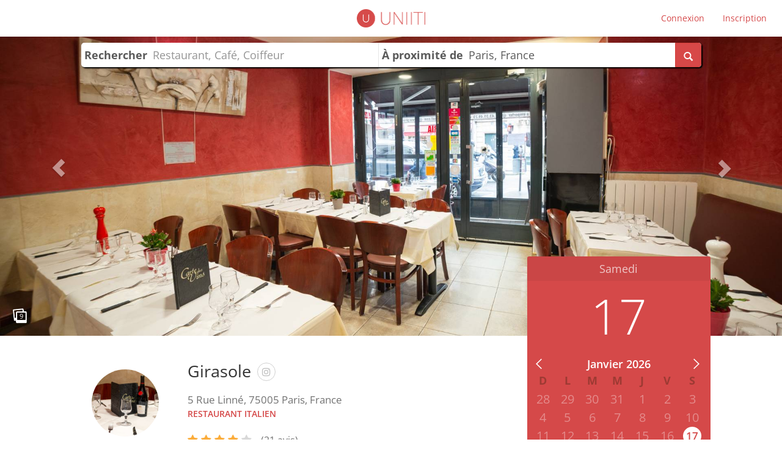

--- FILE ---
content_type: text/html; charset=UTF-8
request_url: https://uniiti.com/shop/girasole
body_size: 31156
content:
<!DOCTYPE html>
<html>
    <head>
        <meta charset="UTF-8" /><script type="text/javascript">(window.NREUM||(NREUM={})).init={ajax:{deny_list:["bam.eu01.nr-data.net"]},feature_flags:["soft_nav"]};(window.NREUM||(NREUM={})).loader_config={licenseKey:"NRJS-6db2f1d4da617c7647f",applicationID:"96229276",browserID:"104554090"};;/*! For license information please see nr-loader-rum-1.308.0.min.js.LICENSE.txt */
(()=>{var e,t,r={163:(e,t,r)=>{"use strict";r.d(t,{j:()=>E});var n=r(384),i=r(1741);var a=r(2555);r(860).K7.genericEvents;const s="experimental.resources",o="register",c=e=>{if(!e||"string"!=typeof e)return!1;try{document.createDocumentFragment().querySelector(e)}catch{return!1}return!0};var d=r(2614),u=r(944),l=r(8122);const f="[data-nr-mask]",g=e=>(0,l.a)(e,(()=>{const e={feature_flags:[],experimental:{allow_registered_children:!1,resources:!1},mask_selector:"*",block_selector:"[data-nr-block]",mask_input_options:{color:!1,date:!1,"datetime-local":!1,email:!1,month:!1,number:!1,range:!1,search:!1,tel:!1,text:!1,time:!1,url:!1,week:!1,textarea:!1,select:!1,password:!0}};return{ajax:{deny_list:void 0,block_internal:!0,enabled:!0,autoStart:!0},api:{get allow_registered_children(){return e.feature_flags.includes(o)||e.experimental.allow_registered_children},set allow_registered_children(t){e.experimental.allow_registered_children=t},duplicate_registered_data:!1},browser_consent_mode:{enabled:!1},distributed_tracing:{enabled:void 0,exclude_newrelic_header:void 0,cors_use_newrelic_header:void 0,cors_use_tracecontext_headers:void 0,allowed_origins:void 0},get feature_flags(){return e.feature_flags},set feature_flags(t){e.feature_flags=t},generic_events:{enabled:!0,autoStart:!0},harvest:{interval:30},jserrors:{enabled:!0,autoStart:!0},logging:{enabled:!0,autoStart:!0},metrics:{enabled:!0,autoStart:!0},obfuscate:void 0,page_action:{enabled:!0},page_view_event:{enabled:!0,autoStart:!0},page_view_timing:{enabled:!0,autoStart:!0},performance:{capture_marks:!1,capture_measures:!1,capture_detail:!0,resources:{get enabled(){return e.feature_flags.includes(s)||e.experimental.resources},set enabled(t){e.experimental.resources=t},asset_types:[],first_party_domains:[],ignore_newrelic:!0}},privacy:{cookies_enabled:!0},proxy:{assets:void 0,beacon:void 0},session:{expiresMs:d.wk,inactiveMs:d.BB},session_replay:{autoStart:!0,enabled:!1,preload:!1,sampling_rate:10,error_sampling_rate:100,collect_fonts:!1,inline_images:!1,fix_stylesheets:!0,mask_all_inputs:!0,get mask_text_selector(){return e.mask_selector},set mask_text_selector(t){c(t)?e.mask_selector="".concat(t,",").concat(f):""===t||null===t?e.mask_selector=f:(0,u.R)(5,t)},get block_class(){return"nr-block"},get ignore_class(){return"nr-ignore"},get mask_text_class(){return"nr-mask"},get block_selector(){return e.block_selector},set block_selector(t){c(t)?e.block_selector+=",".concat(t):""!==t&&(0,u.R)(6,t)},get mask_input_options(){return e.mask_input_options},set mask_input_options(t){t&&"object"==typeof t?e.mask_input_options={...t,password:!0}:(0,u.R)(7,t)}},session_trace:{enabled:!0,autoStart:!0},soft_navigations:{enabled:!0,autoStart:!0},spa:{enabled:!0,autoStart:!0},ssl:void 0,user_actions:{enabled:!0,elementAttributes:["id","className","tagName","type"]}}})());var p=r(6154),m=r(9324);let h=0;const v={buildEnv:m.F3,distMethod:m.Xs,version:m.xv,originTime:p.WN},b={consented:!1},y={appMetadata:{},get consented(){return this.session?.state?.consent||b.consented},set consented(e){b.consented=e},customTransaction:void 0,denyList:void 0,disabled:!1,harvester:void 0,isolatedBacklog:!1,isRecording:!1,loaderType:void 0,maxBytes:3e4,obfuscator:void 0,onerror:void 0,ptid:void 0,releaseIds:{},session:void 0,timeKeeper:void 0,registeredEntities:[],jsAttributesMetadata:{bytes:0},get harvestCount(){return++h}},_=e=>{const t=(0,l.a)(e,y),r=Object.keys(v).reduce((e,t)=>(e[t]={value:v[t],writable:!1,configurable:!0,enumerable:!0},e),{});return Object.defineProperties(t,r)};var w=r(5701);const x=e=>{const t=e.startsWith("http");e+="/",r.p=t?e:"https://"+e};var R=r(7836),k=r(3241);const A={accountID:void 0,trustKey:void 0,agentID:void 0,licenseKey:void 0,applicationID:void 0,xpid:void 0},S=e=>(0,l.a)(e,A),T=new Set;function E(e,t={},r,s){let{init:o,info:c,loader_config:d,runtime:u={},exposed:l=!0}=t;if(!c){const e=(0,n.pV)();o=e.init,c=e.info,d=e.loader_config}e.init=g(o||{}),e.loader_config=S(d||{}),c.jsAttributes??={},p.bv&&(c.jsAttributes.isWorker=!0),e.info=(0,a.D)(c);const f=e.init,m=[c.beacon,c.errorBeacon];T.has(e.agentIdentifier)||(f.proxy.assets&&(x(f.proxy.assets),m.push(f.proxy.assets)),f.proxy.beacon&&m.push(f.proxy.beacon),e.beacons=[...m],function(e){const t=(0,n.pV)();Object.getOwnPropertyNames(i.W.prototype).forEach(r=>{const n=i.W.prototype[r];if("function"!=typeof n||"constructor"===n)return;let a=t[r];e[r]&&!1!==e.exposed&&"micro-agent"!==e.runtime?.loaderType&&(t[r]=(...t)=>{const n=e[r](...t);return a?a(...t):n})})}(e),(0,n.US)("activatedFeatures",w.B)),u.denyList=[...f.ajax.deny_list||[],...f.ajax.block_internal?m:[]],u.ptid=e.agentIdentifier,u.loaderType=r,e.runtime=_(u),T.has(e.agentIdentifier)||(e.ee=R.ee.get(e.agentIdentifier),e.exposed=l,(0,k.W)({agentIdentifier:e.agentIdentifier,drained:!!w.B?.[e.agentIdentifier],type:"lifecycle",name:"initialize",feature:void 0,data:e.config})),T.add(e.agentIdentifier)}},384:(e,t,r)=>{"use strict";r.d(t,{NT:()=>s,US:()=>u,Zm:()=>o,bQ:()=>d,dV:()=>c,pV:()=>l});var n=r(6154),i=r(1863),a=r(1910);const s={beacon:"bam.nr-data.net",errorBeacon:"bam.nr-data.net"};function o(){return n.gm.NREUM||(n.gm.NREUM={}),void 0===n.gm.newrelic&&(n.gm.newrelic=n.gm.NREUM),n.gm.NREUM}function c(){let e=o();return e.o||(e.o={ST:n.gm.setTimeout,SI:n.gm.setImmediate||n.gm.setInterval,CT:n.gm.clearTimeout,XHR:n.gm.XMLHttpRequest,REQ:n.gm.Request,EV:n.gm.Event,PR:n.gm.Promise,MO:n.gm.MutationObserver,FETCH:n.gm.fetch,WS:n.gm.WebSocket},(0,a.i)(...Object.values(e.o))),e}function d(e,t){let r=o();r.initializedAgents??={},t.initializedAt={ms:(0,i.t)(),date:new Date},r.initializedAgents[e]=t}function u(e,t){o()[e]=t}function l(){return function(){let e=o();const t=e.info||{};e.info={beacon:s.beacon,errorBeacon:s.errorBeacon,...t}}(),function(){let e=o();const t=e.init||{};e.init={...t}}(),c(),function(){let e=o();const t=e.loader_config||{};e.loader_config={...t}}(),o()}},782:(e,t,r)=>{"use strict";r.d(t,{T:()=>n});const n=r(860).K7.pageViewTiming},860:(e,t,r)=>{"use strict";r.d(t,{$J:()=>u,K7:()=>c,P3:()=>d,XX:()=>i,Yy:()=>o,df:()=>a,qY:()=>n,v4:()=>s});const n="events",i="jserrors",a="browser/blobs",s="rum",o="browser/logs",c={ajax:"ajax",genericEvents:"generic_events",jserrors:i,logging:"logging",metrics:"metrics",pageAction:"page_action",pageViewEvent:"page_view_event",pageViewTiming:"page_view_timing",sessionReplay:"session_replay",sessionTrace:"session_trace",softNav:"soft_navigations",spa:"spa"},d={[c.pageViewEvent]:1,[c.pageViewTiming]:2,[c.metrics]:3,[c.jserrors]:4,[c.spa]:5,[c.ajax]:6,[c.sessionTrace]:7,[c.softNav]:8,[c.sessionReplay]:9,[c.logging]:10,[c.genericEvents]:11},u={[c.pageViewEvent]:s,[c.pageViewTiming]:n,[c.ajax]:n,[c.spa]:n,[c.softNav]:n,[c.metrics]:i,[c.jserrors]:i,[c.sessionTrace]:a,[c.sessionReplay]:a,[c.logging]:o,[c.genericEvents]:"ins"}},944:(e,t,r)=>{"use strict";r.d(t,{R:()=>i});var n=r(3241);function i(e,t){"function"==typeof console.debug&&(console.debug("New Relic Warning: https://github.com/newrelic/newrelic-browser-agent/blob/main/docs/warning-codes.md#".concat(e),t),(0,n.W)({agentIdentifier:null,drained:null,type:"data",name:"warn",feature:"warn",data:{code:e,secondary:t}}))}},1687:(e,t,r)=>{"use strict";r.d(t,{Ak:()=>d,Ze:()=>f,x3:()=>u});var n=r(3241),i=r(7836),a=r(3606),s=r(860),o=r(2646);const c={};function d(e,t){const r={staged:!1,priority:s.P3[t]||0};l(e),c[e].get(t)||c[e].set(t,r)}function u(e,t){e&&c[e]&&(c[e].get(t)&&c[e].delete(t),p(e,t,!1),c[e].size&&g(e))}function l(e){if(!e)throw new Error("agentIdentifier required");c[e]||(c[e]=new Map)}function f(e="",t="feature",r=!1){if(l(e),!e||!c[e].get(t)||r)return p(e,t);c[e].get(t).staged=!0,g(e)}function g(e){const t=Array.from(c[e]);t.every(([e,t])=>t.staged)&&(t.sort((e,t)=>e[1].priority-t[1].priority),t.forEach(([t])=>{c[e].delete(t),p(e,t)}))}function p(e,t,r=!0){const s=e?i.ee.get(e):i.ee,c=a.i.handlers;if(!s.aborted&&s.backlog&&c){if((0,n.W)({agentIdentifier:e,type:"lifecycle",name:"drain",feature:t}),r){const e=s.backlog[t],r=c[t];if(r){for(let t=0;e&&t<e.length;++t)m(e[t],r);Object.entries(r).forEach(([e,t])=>{Object.values(t||{}).forEach(t=>{t[0]?.on&&t[0]?.context()instanceof o.y&&t[0].on(e,t[1])})})}}s.isolatedBacklog||delete c[t],s.backlog[t]=null,s.emit("drain-"+t,[])}}function m(e,t){var r=e[1];Object.values(t[r]||{}).forEach(t=>{var r=e[0];if(t[0]===r){var n=t[1],i=e[3],a=e[2];n.apply(i,a)}})}},1738:(e,t,r)=>{"use strict";r.d(t,{U:()=>g,Y:()=>f});var n=r(3241),i=r(9908),a=r(1863),s=r(944),o=r(5701),c=r(3969),d=r(8362),u=r(860),l=r(4261);function f(e,t,r,a){const f=a||r;!f||f[e]&&f[e]!==d.d.prototype[e]||(f[e]=function(){(0,i.p)(c.xV,["API/"+e+"/called"],void 0,u.K7.metrics,r.ee),(0,n.W)({agentIdentifier:r.agentIdentifier,drained:!!o.B?.[r.agentIdentifier],type:"data",name:"api",feature:l.Pl+e,data:{}});try{return t.apply(this,arguments)}catch(e){(0,s.R)(23,e)}})}function g(e,t,r,n,s){const o=e.info;null===r?delete o.jsAttributes[t]:o.jsAttributes[t]=r,(s||null===r)&&(0,i.p)(l.Pl+n,[(0,a.t)(),t,r],void 0,"session",e.ee)}},1741:(e,t,r)=>{"use strict";r.d(t,{W:()=>a});var n=r(944),i=r(4261);class a{#e(e,...t){if(this[e]!==a.prototype[e])return this[e](...t);(0,n.R)(35,e)}addPageAction(e,t){return this.#e(i.hG,e,t)}register(e){return this.#e(i.eY,e)}recordCustomEvent(e,t){return this.#e(i.fF,e,t)}setPageViewName(e,t){return this.#e(i.Fw,e,t)}setCustomAttribute(e,t,r){return this.#e(i.cD,e,t,r)}noticeError(e,t){return this.#e(i.o5,e,t)}setUserId(e,t=!1){return this.#e(i.Dl,e,t)}setApplicationVersion(e){return this.#e(i.nb,e)}setErrorHandler(e){return this.#e(i.bt,e)}addRelease(e,t){return this.#e(i.k6,e,t)}log(e,t){return this.#e(i.$9,e,t)}start(){return this.#e(i.d3)}finished(e){return this.#e(i.BL,e)}recordReplay(){return this.#e(i.CH)}pauseReplay(){return this.#e(i.Tb)}addToTrace(e){return this.#e(i.U2,e)}setCurrentRouteName(e){return this.#e(i.PA,e)}interaction(e){return this.#e(i.dT,e)}wrapLogger(e,t,r){return this.#e(i.Wb,e,t,r)}measure(e,t){return this.#e(i.V1,e,t)}consent(e){return this.#e(i.Pv,e)}}},1863:(e,t,r)=>{"use strict";function n(){return Math.floor(performance.now())}r.d(t,{t:()=>n})},1910:(e,t,r)=>{"use strict";r.d(t,{i:()=>a});var n=r(944);const i=new Map;function a(...e){return e.every(e=>{if(i.has(e))return i.get(e);const t="function"==typeof e?e.toString():"",r=t.includes("[native code]"),a=t.includes("nrWrapper");return r||a||(0,n.R)(64,e?.name||t),i.set(e,r),r})}},2555:(e,t,r)=>{"use strict";r.d(t,{D:()=>o,f:()=>s});var n=r(384),i=r(8122);const a={beacon:n.NT.beacon,errorBeacon:n.NT.errorBeacon,licenseKey:void 0,applicationID:void 0,sa:void 0,queueTime:void 0,applicationTime:void 0,ttGuid:void 0,user:void 0,account:void 0,product:void 0,extra:void 0,jsAttributes:{},userAttributes:void 0,atts:void 0,transactionName:void 0,tNamePlain:void 0};function s(e){try{return!!e.licenseKey&&!!e.errorBeacon&&!!e.applicationID}catch(e){return!1}}const o=e=>(0,i.a)(e,a)},2614:(e,t,r)=>{"use strict";r.d(t,{BB:()=>s,H3:()=>n,g:()=>d,iL:()=>c,tS:()=>o,uh:()=>i,wk:()=>a});const n="NRBA",i="SESSION",a=144e5,s=18e5,o={STARTED:"session-started",PAUSE:"session-pause",RESET:"session-reset",RESUME:"session-resume",UPDATE:"session-update"},c={SAME_TAB:"same-tab",CROSS_TAB:"cross-tab"},d={OFF:0,FULL:1,ERROR:2}},2646:(e,t,r)=>{"use strict";r.d(t,{y:()=>n});class n{constructor(e){this.contextId=e}}},2843:(e,t,r)=>{"use strict";r.d(t,{G:()=>a,u:()=>i});var n=r(3878);function i(e,t=!1,r,i){(0,n.DD)("visibilitychange",function(){if(t)return void("hidden"===document.visibilityState&&e());e(document.visibilityState)},r,i)}function a(e,t,r){(0,n.sp)("pagehide",e,t,r)}},3241:(e,t,r)=>{"use strict";r.d(t,{W:()=>a});var n=r(6154);const i="newrelic";function a(e={}){try{n.gm.dispatchEvent(new CustomEvent(i,{detail:e}))}catch(e){}}},3606:(e,t,r)=>{"use strict";r.d(t,{i:()=>a});var n=r(9908);a.on=s;var i=a.handlers={};function a(e,t,r,a){s(a||n.d,i,e,t,r)}function s(e,t,r,i,a){a||(a="feature"),e||(e=n.d);var s=t[a]=t[a]||{};(s[r]=s[r]||[]).push([e,i])}},3878:(e,t,r)=>{"use strict";function n(e,t){return{capture:e,passive:!1,signal:t}}function i(e,t,r=!1,i){window.addEventListener(e,t,n(r,i))}function a(e,t,r=!1,i){document.addEventListener(e,t,n(r,i))}r.d(t,{DD:()=>a,jT:()=>n,sp:()=>i})},3969:(e,t,r)=>{"use strict";r.d(t,{TZ:()=>n,XG:()=>o,rs:()=>i,xV:()=>s,z_:()=>a});const n=r(860).K7.metrics,i="sm",a="cm",s="storeSupportabilityMetrics",o="storeEventMetrics"},4234:(e,t,r)=>{"use strict";r.d(t,{W:()=>a});var n=r(7836),i=r(1687);class a{constructor(e,t){this.agentIdentifier=e,this.ee=n.ee.get(e),this.featureName=t,this.blocked=!1}deregisterDrain(){(0,i.x3)(this.agentIdentifier,this.featureName)}}},4261:(e,t,r)=>{"use strict";r.d(t,{$9:()=>d,BL:()=>o,CH:()=>g,Dl:()=>_,Fw:()=>y,PA:()=>h,Pl:()=>n,Pv:()=>k,Tb:()=>l,U2:()=>a,V1:()=>R,Wb:()=>x,bt:()=>b,cD:()=>v,d3:()=>w,dT:()=>c,eY:()=>p,fF:()=>f,hG:()=>i,k6:()=>s,nb:()=>m,o5:()=>u});const n="api-",i="addPageAction",a="addToTrace",s="addRelease",o="finished",c="interaction",d="log",u="noticeError",l="pauseReplay",f="recordCustomEvent",g="recordReplay",p="register",m="setApplicationVersion",h="setCurrentRouteName",v="setCustomAttribute",b="setErrorHandler",y="setPageViewName",_="setUserId",w="start",x="wrapLogger",R="measure",k="consent"},5289:(e,t,r)=>{"use strict";r.d(t,{GG:()=>s,Qr:()=>c,sB:()=>o});var n=r(3878),i=r(6389);function a(){return"undefined"==typeof document||"complete"===document.readyState}function s(e,t){if(a())return e();const r=(0,i.J)(e),s=setInterval(()=>{a()&&(clearInterval(s),r())},500);(0,n.sp)("load",r,t)}function o(e){if(a())return e();(0,n.DD)("DOMContentLoaded",e)}function c(e){if(a())return e();(0,n.sp)("popstate",e)}},5607:(e,t,r)=>{"use strict";r.d(t,{W:()=>n});const n=(0,r(9566).bz)()},5701:(e,t,r)=>{"use strict";r.d(t,{B:()=>a,t:()=>s});var n=r(3241);const i=new Set,a={};function s(e,t){const r=t.agentIdentifier;a[r]??={},e&&"object"==typeof e&&(i.has(r)||(t.ee.emit("rumresp",[e]),a[r]=e,i.add(r),(0,n.W)({agentIdentifier:r,loaded:!0,drained:!0,type:"lifecycle",name:"load",feature:void 0,data:e})))}},6154:(e,t,r)=>{"use strict";r.d(t,{OF:()=>c,RI:()=>i,WN:()=>u,bv:()=>a,eN:()=>l,gm:()=>s,mw:()=>o,sb:()=>d});var n=r(1863);const i="undefined"!=typeof window&&!!window.document,a="undefined"!=typeof WorkerGlobalScope&&("undefined"!=typeof self&&self instanceof WorkerGlobalScope&&self.navigator instanceof WorkerNavigator||"undefined"!=typeof globalThis&&globalThis instanceof WorkerGlobalScope&&globalThis.navigator instanceof WorkerNavigator),s=i?window:"undefined"!=typeof WorkerGlobalScope&&("undefined"!=typeof self&&self instanceof WorkerGlobalScope&&self||"undefined"!=typeof globalThis&&globalThis instanceof WorkerGlobalScope&&globalThis),o=Boolean("hidden"===s?.document?.visibilityState),c=/iPad|iPhone|iPod/.test(s.navigator?.userAgent),d=c&&"undefined"==typeof SharedWorker,u=((()=>{const e=s.navigator?.userAgent?.match(/Firefox[/\s](\d+\.\d+)/);Array.isArray(e)&&e.length>=2&&e[1]})(),Date.now()-(0,n.t)()),l=()=>"undefined"!=typeof PerformanceNavigationTiming&&s?.performance?.getEntriesByType("navigation")?.[0]?.responseStart},6389:(e,t,r)=>{"use strict";function n(e,t=500,r={}){const n=r?.leading||!1;let i;return(...r)=>{n&&void 0===i&&(e.apply(this,r),i=setTimeout(()=>{i=clearTimeout(i)},t)),n||(clearTimeout(i),i=setTimeout(()=>{e.apply(this,r)},t))}}function i(e){let t=!1;return(...r)=>{t||(t=!0,e.apply(this,r))}}r.d(t,{J:()=>i,s:()=>n})},6630:(e,t,r)=>{"use strict";r.d(t,{T:()=>n});const n=r(860).K7.pageViewEvent},7699:(e,t,r)=>{"use strict";r.d(t,{It:()=>a,KC:()=>o,No:()=>i,qh:()=>s});var n=r(860);const i=16e3,a=1e6,s="SESSION_ERROR",o={[n.K7.logging]:!0,[n.K7.genericEvents]:!1,[n.K7.jserrors]:!1,[n.K7.ajax]:!1}},7836:(e,t,r)=>{"use strict";r.d(t,{P:()=>o,ee:()=>c});var n=r(384),i=r(8990),a=r(2646),s=r(5607);const o="nr@context:".concat(s.W),c=function e(t,r){var n={},s={},u={},l=!1;try{l=16===r.length&&d.initializedAgents?.[r]?.runtime.isolatedBacklog}catch(e){}var f={on:p,addEventListener:p,removeEventListener:function(e,t){var r=n[e];if(!r)return;for(var i=0;i<r.length;i++)r[i]===t&&r.splice(i,1)},emit:function(e,r,n,i,a){!1!==a&&(a=!0);if(c.aborted&&!i)return;t&&a&&t.emit(e,r,n);var o=g(n);m(e).forEach(e=>{e.apply(o,r)});var d=v()[s[e]];d&&d.push([f,e,r,o]);return o},get:h,listeners:m,context:g,buffer:function(e,t){const r=v();if(t=t||"feature",f.aborted)return;Object.entries(e||{}).forEach(([e,n])=>{s[n]=t,t in r||(r[t]=[])})},abort:function(){f._aborted=!0,Object.keys(f.backlog).forEach(e=>{delete f.backlog[e]})},isBuffering:function(e){return!!v()[s[e]]},debugId:r,backlog:l?{}:t&&"object"==typeof t.backlog?t.backlog:{},isolatedBacklog:l};return Object.defineProperty(f,"aborted",{get:()=>{let e=f._aborted||!1;return e||(t&&(e=t.aborted),e)}}),f;function g(e){return e&&e instanceof a.y?e:e?(0,i.I)(e,o,()=>new a.y(o)):new a.y(o)}function p(e,t){n[e]=m(e).concat(t)}function m(e){return n[e]||[]}function h(t){return u[t]=u[t]||e(f,t)}function v(){return f.backlog}}(void 0,"globalEE"),d=(0,n.Zm)();d.ee||(d.ee=c)},8122:(e,t,r)=>{"use strict";r.d(t,{a:()=>i});var n=r(944);function i(e,t){try{if(!e||"object"!=typeof e)return(0,n.R)(3);if(!t||"object"!=typeof t)return(0,n.R)(4);const r=Object.create(Object.getPrototypeOf(t),Object.getOwnPropertyDescriptors(t)),a=0===Object.keys(r).length?e:r;for(let s in a)if(void 0!==e[s])try{if(null===e[s]){r[s]=null;continue}Array.isArray(e[s])&&Array.isArray(t[s])?r[s]=Array.from(new Set([...e[s],...t[s]])):"object"==typeof e[s]&&"object"==typeof t[s]?r[s]=i(e[s],t[s]):r[s]=e[s]}catch(e){r[s]||(0,n.R)(1,e)}return r}catch(e){(0,n.R)(2,e)}}},8362:(e,t,r)=>{"use strict";r.d(t,{d:()=>a});var n=r(9566),i=r(1741);class a extends i.W{agentIdentifier=(0,n.LA)(16)}},8374:(e,t,r)=>{r.nc=(()=>{try{return document?.currentScript?.nonce}catch(e){}return""})()},8990:(e,t,r)=>{"use strict";r.d(t,{I:()=>i});var n=Object.prototype.hasOwnProperty;function i(e,t,r){if(n.call(e,t))return e[t];var i=r();if(Object.defineProperty&&Object.keys)try{return Object.defineProperty(e,t,{value:i,writable:!0,enumerable:!1}),i}catch(e){}return e[t]=i,i}},9324:(e,t,r)=>{"use strict";r.d(t,{F3:()=>i,Xs:()=>a,xv:()=>n});const n="1.308.0",i="PROD",a="CDN"},9566:(e,t,r)=>{"use strict";r.d(t,{LA:()=>o,bz:()=>s});var n=r(6154);const i="xxxxxxxx-xxxx-4xxx-yxxx-xxxxxxxxxxxx";function a(e,t){return e?15&e[t]:16*Math.random()|0}function s(){const e=n.gm?.crypto||n.gm?.msCrypto;let t,r=0;return e&&e.getRandomValues&&(t=e.getRandomValues(new Uint8Array(30))),i.split("").map(e=>"x"===e?a(t,r++).toString(16):"y"===e?(3&a()|8).toString(16):e).join("")}function o(e){const t=n.gm?.crypto||n.gm?.msCrypto;let r,i=0;t&&t.getRandomValues&&(r=t.getRandomValues(new Uint8Array(e)));const s=[];for(var o=0;o<e;o++)s.push(a(r,i++).toString(16));return s.join("")}},9908:(e,t,r)=>{"use strict";r.d(t,{d:()=>n,p:()=>i});var n=r(7836).ee.get("handle");function i(e,t,r,i,a){a?(a.buffer([e],i),a.emit(e,t,r)):(n.buffer([e],i),n.emit(e,t,r))}}},n={};function i(e){var t=n[e];if(void 0!==t)return t.exports;var a=n[e]={exports:{}};return r[e](a,a.exports,i),a.exports}i.m=r,i.d=(e,t)=>{for(var r in t)i.o(t,r)&&!i.o(e,r)&&Object.defineProperty(e,r,{enumerable:!0,get:t[r]})},i.f={},i.e=e=>Promise.all(Object.keys(i.f).reduce((t,r)=>(i.f[r](e,t),t),[])),i.u=e=>"nr-rum-1.308.0.min.js",i.o=(e,t)=>Object.prototype.hasOwnProperty.call(e,t),e={},t="NRBA-1.308.0.PROD:",i.l=(r,n,a,s)=>{if(e[r])e[r].push(n);else{var o,c;if(void 0!==a)for(var d=document.getElementsByTagName("script"),u=0;u<d.length;u++){var l=d[u];if(l.getAttribute("src")==r||l.getAttribute("data-webpack")==t+a){o=l;break}}if(!o){c=!0;var f={296:"sha512-+MIMDsOcckGXa1EdWHqFNv7P+JUkd5kQwCBr3KE6uCvnsBNUrdSt4a/3/L4j4TxtnaMNjHpza2/erNQbpacJQA=="};(o=document.createElement("script")).charset="utf-8",i.nc&&o.setAttribute("nonce",i.nc),o.setAttribute("data-webpack",t+a),o.src=r,0!==o.src.indexOf(window.location.origin+"/")&&(o.crossOrigin="anonymous"),f[s]&&(o.integrity=f[s])}e[r]=[n];var g=(t,n)=>{o.onerror=o.onload=null,clearTimeout(p);var i=e[r];if(delete e[r],o.parentNode&&o.parentNode.removeChild(o),i&&i.forEach(e=>e(n)),t)return t(n)},p=setTimeout(g.bind(null,void 0,{type:"timeout",target:o}),12e4);o.onerror=g.bind(null,o.onerror),o.onload=g.bind(null,o.onload),c&&document.head.appendChild(o)}},i.r=e=>{"undefined"!=typeof Symbol&&Symbol.toStringTag&&Object.defineProperty(e,Symbol.toStringTag,{value:"Module"}),Object.defineProperty(e,"__esModule",{value:!0})},i.p="https://js-agent.newrelic.com/",(()=>{var e={374:0,840:0};i.f.j=(t,r)=>{var n=i.o(e,t)?e[t]:void 0;if(0!==n)if(n)r.push(n[2]);else{var a=new Promise((r,i)=>n=e[t]=[r,i]);r.push(n[2]=a);var s=i.p+i.u(t),o=new Error;i.l(s,r=>{if(i.o(e,t)&&(0!==(n=e[t])&&(e[t]=void 0),n)){var a=r&&("load"===r.type?"missing":r.type),s=r&&r.target&&r.target.src;o.message="Loading chunk "+t+" failed: ("+a+": "+s+")",o.name="ChunkLoadError",o.type=a,o.request=s,n[1](o)}},"chunk-"+t,t)}};var t=(t,r)=>{var n,a,[s,o,c]=r,d=0;if(s.some(t=>0!==e[t])){for(n in o)i.o(o,n)&&(i.m[n]=o[n]);if(c)c(i)}for(t&&t(r);d<s.length;d++)a=s[d],i.o(e,a)&&e[a]&&e[a][0](),e[a]=0},r=self["webpackChunk:NRBA-1.308.0.PROD"]=self["webpackChunk:NRBA-1.308.0.PROD"]||[];r.forEach(t.bind(null,0)),r.push=t.bind(null,r.push.bind(r))})(),(()=>{"use strict";i(8374);var e=i(8362),t=i(860);const r=Object.values(t.K7);var n=i(163);var a=i(9908),s=i(1863),o=i(4261),c=i(1738);var d=i(1687),u=i(4234),l=i(5289),f=i(6154),g=i(944),p=i(384);const m=e=>f.RI&&!0===e?.privacy.cookies_enabled;function h(e){return!!(0,p.dV)().o.MO&&m(e)&&!0===e?.session_trace.enabled}var v=i(6389),b=i(7699);class y extends u.W{constructor(e,t){super(e.agentIdentifier,t),this.agentRef=e,this.abortHandler=void 0,this.featAggregate=void 0,this.loadedSuccessfully=void 0,this.onAggregateImported=new Promise(e=>{this.loadedSuccessfully=e}),this.deferred=Promise.resolve(),!1===e.init[this.featureName].autoStart?this.deferred=new Promise((t,r)=>{this.ee.on("manual-start-all",(0,v.J)(()=>{(0,d.Ak)(e.agentIdentifier,this.featureName),t()}))}):(0,d.Ak)(e.agentIdentifier,t)}importAggregator(e,t,r={}){if(this.featAggregate)return;const n=async()=>{let n;await this.deferred;try{if(m(e.init)){const{setupAgentSession:t}=await i.e(296).then(i.bind(i,3305));n=t(e)}}catch(e){(0,g.R)(20,e),this.ee.emit("internal-error",[e]),(0,a.p)(b.qh,[e],void 0,this.featureName,this.ee)}try{if(!this.#t(this.featureName,n,e.init))return(0,d.Ze)(this.agentIdentifier,this.featureName),void this.loadedSuccessfully(!1);const{Aggregate:i}=await t();this.featAggregate=new i(e,r),e.runtime.harvester.initializedAggregates.push(this.featAggregate),this.loadedSuccessfully(!0)}catch(e){(0,g.R)(34,e),this.abortHandler?.(),(0,d.Ze)(this.agentIdentifier,this.featureName,!0),this.loadedSuccessfully(!1),this.ee&&this.ee.abort()}};f.RI?(0,l.GG)(()=>n(),!0):n()}#t(e,r,n){if(this.blocked)return!1;switch(e){case t.K7.sessionReplay:return h(n)&&!!r;case t.K7.sessionTrace:return!!r;default:return!0}}}var _=i(6630),w=i(2614),x=i(3241);class R extends y{static featureName=_.T;constructor(e){var t;super(e,_.T),this.setupInspectionEvents(e.agentIdentifier),t=e,(0,c.Y)(o.Fw,function(e,r){"string"==typeof e&&("/"!==e.charAt(0)&&(e="/"+e),t.runtime.customTransaction=(r||"http://custom.transaction")+e,(0,a.p)(o.Pl+o.Fw,[(0,s.t)()],void 0,void 0,t.ee))},t),this.importAggregator(e,()=>i.e(296).then(i.bind(i,3943)))}setupInspectionEvents(e){const t=(t,r)=>{t&&(0,x.W)({agentIdentifier:e,timeStamp:t.timeStamp,loaded:"complete"===t.target.readyState,type:"window",name:r,data:t.target.location+""})};(0,l.sB)(e=>{t(e,"DOMContentLoaded")}),(0,l.GG)(e=>{t(e,"load")}),(0,l.Qr)(e=>{t(e,"navigate")}),this.ee.on(w.tS.UPDATE,(t,r)=>{(0,x.W)({agentIdentifier:e,type:"lifecycle",name:"session",data:r})})}}class k extends e.d{constructor(e){var t;(super(),f.gm)?(this.features={},(0,p.bQ)(this.agentIdentifier,this),this.desiredFeatures=new Set(e.features||[]),this.desiredFeatures.add(R),(0,n.j)(this,e,e.loaderType||"agent"),t=this,(0,c.Y)(o.cD,function(e,r,n=!1){if("string"==typeof e){if(["string","number","boolean"].includes(typeof r)||null===r)return(0,c.U)(t,e,r,o.cD,n);(0,g.R)(40,typeof r)}else(0,g.R)(39,typeof e)},t),function(e){(0,c.Y)(o.Dl,function(t,r=!1){if("string"!=typeof t&&null!==t)return void(0,g.R)(41,typeof t);const n=e.info.jsAttributes["enduser.id"];r&&null!=n&&n!==t?(0,a.p)(o.Pl+"setUserIdAndResetSession",[t],void 0,"session",e.ee):(0,c.U)(e,"enduser.id",t,o.Dl,!0)},e)}(this),function(e){(0,c.Y)(o.nb,function(t){if("string"==typeof t||null===t)return(0,c.U)(e,"application.version",t,o.nb,!1);(0,g.R)(42,typeof t)},e)}(this),function(e){(0,c.Y)(o.d3,function(){e.ee.emit("manual-start-all")},e)}(this),function(e){(0,c.Y)(o.Pv,function(t=!0){if("boolean"==typeof t){if((0,a.p)(o.Pl+o.Pv,[t],void 0,"session",e.ee),e.runtime.consented=t,t){const t=e.features.page_view_event;t.onAggregateImported.then(e=>{const r=t.featAggregate;e&&!r.sentRum&&r.sendRum()})}}else(0,g.R)(65,typeof t)},e)}(this),this.run()):(0,g.R)(21)}get config(){return{info:this.info,init:this.init,loader_config:this.loader_config,runtime:this.runtime}}get api(){return this}run(){try{const e=function(e){const t={};return r.forEach(r=>{t[r]=!!e[r]?.enabled}),t}(this.init),n=[...this.desiredFeatures];n.sort((e,r)=>t.P3[e.featureName]-t.P3[r.featureName]),n.forEach(r=>{if(!e[r.featureName]&&r.featureName!==t.K7.pageViewEvent)return;if(r.featureName===t.K7.spa)return void(0,g.R)(67);const n=function(e){switch(e){case t.K7.ajax:return[t.K7.jserrors];case t.K7.sessionTrace:return[t.K7.ajax,t.K7.pageViewEvent];case t.K7.sessionReplay:return[t.K7.sessionTrace];case t.K7.pageViewTiming:return[t.K7.pageViewEvent];default:return[]}}(r.featureName).filter(e=>!(e in this.features));n.length>0&&(0,g.R)(36,{targetFeature:r.featureName,missingDependencies:n}),this.features[r.featureName]=new r(this)})}catch(e){(0,g.R)(22,e);for(const e in this.features)this.features[e].abortHandler?.();const t=(0,p.Zm)();delete t.initializedAgents[this.agentIdentifier]?.features,delete this.sharedAggregator;return t.ee.get(this.agentIdentifier).abort(),!1}}}var A=i(2843),S=i(782);class T extends y{static featureName=S.T;constructor(e){super(e,S.T),f.RI&&((0,A.u)(()=>(0,a.p)("docHidden",[(0,s.t)()],void 0,S.T,this.ee),!0),(0,A.G)(()=>(0,a.p)("winPagehide",[(0,s.t)()],void 0,S.T,this.ee)),this.importAggregator(e,()=>i.e(296).then(i.bind(i,2117))))}}var E=i(3969);class I extends y{static featureName=E.TZ;constructor(e){super(e,E.TZ),f.RI&&document.addEventListener("securitypolicyviolation",e=>{(0,a.p)(E.xV,["Generic/CSPViolation/Detected"],void 0,this.featureName,this.ee)}),this.importAggregator(e,()=>i.e(296).then(i.bind(i,9623)))}}new k({features:[R,T,I],loaderType:"lite"})})()})();</script>
        <meta name="viewport" content="width=device-width, initial-scale=1, minimum-scale=1, maximum-scale=1, user-scalable=1">
        <title>    Girasole - Restaurant Italien </title>

            <script async src="https://www.googletagmanager.com/gtag/js?id=G-RBH1XXM88G"></script>
<script>
    window.dataLayer = window.dataLayer || [];
    function gtag(){dataLayer.push(arguments);}

    gtag('js', new Date());
    gtag('set', { 'source': 'uniiti', 'click_type': 'info' });

            gtag('set', { 'shop_id': '1238' });
    
    gtag('config', 'G-RBH1XXM88G', { send_page_view: false });

            gtag('event', 'page_view', { 'shop_id': '1238', 'source': 'uniiti', 'click_type': 'info' });
    
    function gcallback(callback, timeout) {
        var called = false;
        function fn() {
            if (!called) {
                called = true;
                callback();
            }
        }
        setTimeout(fn, timeout || 1000);
        return fn;
    }

    function gevent(eventName, data = {}, timeout = null) {
        if (typeof data !== 'object') {
            throw new Error('data must be an object.');
        }

        if (timeout !== null && (typeof timeout !== 'number' || timeout <= 0)) {
            throw new Error('Timeout must be a valid positive number.');
        }

        data['source'] = data['source'] || 'uniiti';
        data['click_type'] = data['click_type'] || 'info';
                    data['shop_id'] = '1238';
        
        if (timeout && data['hitCallback']) {
            data['hitCallback'] = gcallback(data['hitCallback'], timeout);
        }

        gtag('event', eventName, data);
    }
</script>


        <link rel="icon" href="/favicon.png" />
        <meta http-equiv="pragma" content="no-cache"/>
		<meta http-equiv="cache-control" content="no-cache,must-revalidate"/>
		<meta http-equiv="expires" content="0"/>
            	<link rel="stylesheet" href="/css/plugins/jquery-toast/jquery.toast.min.css" />
        <link rel="stylesheet" href="/bower_components/bootstrap/dist/css/bootstrap.min.css" />
        <link rel="stylesheet" href="/bower_components/font-awesome/css/font-awesome.min.css" />
        <link rel="stylesheet" href="/bower_components/animate.css/animate.min.css" />
        <link rel="stylesheet" href="/built/uniitifrontoffice/css/desktop/main.min.css?id=e9e2a48ba226aadf3353e67273c3e56f" />
                                <script src="/bower_components/jquery/dist/jquery.min.js"></script>
        <script src="/bower_components/jquery-ui/jquery-ui.min.js"></script>
        <script src="/bower_components/bootstrap/dist/js/bootstrap.min.js"></script>

				
	        	    

    <meta property="og:title" content="Girasole - Restaurant Italien "/>
    <meta property="og:description" content="Le restaurant italien Girasole, situ&eacute; dans le 5e arrondissement de Paris, en face du Jardin des Plantes, vous accueille dans un cadre sobre et &eacute;l&eacute;gamment d&eacute;cor&eacute;. La salle s&acute;affiche dans les tons de rose et le mobilier est en bois. Une fois &agrave; votre aise, profitez-en pour offrir &agrave; votre palais un menu gourmand et rafra&icirc;chissant ! En entr&eacute;e, laissez-vous s&eacute;duire par la farandole d'antipasti, suivie de la sp&eacute;cialit&eacute; du Chef : linguine aux fruits de mer. Enfin, terminez en beaut&eacute; avec le succulent tiramisu."/>
    <meta property="og:image" content="https://uniiti.com/images/shops/cover/3-1238-girasole.jpeg"/>
    <link rel="stylesheet" href="https://openlayers.org/en/v4.6.5/css/ol.css" type="text/css">
	</head>
	<body>
	    <div class="global-holder">
			    <div class="shop-page" itemscope="" itemtype="http://schema.org/LocalBusiness">
                <div class="container-fluid" id="content-menu" style="display: none;">
        </div>

                                                    <div class="container-fluid header" >
            <div class="row header top" style="background-image: url(/images/shops/slides/90a946b6861caeb34fff37eff26d26d98de60a86.jpeg)" >
                                    <div id="carousel-top" class="carousel slide">
                                                <div class="carousel-inner" role="listbox">
                                                                                                                            <div class="item active" style="background-image: url('/images/shops/slides/90a946b6861caeb34fff37eff26d26d98de60a86.jpeg')">
                                    </div>
                                                                                                                                                                <div class="item" style="background-image: url('/images/shops/slides/2fe82446ce9f7314c1e207eede28b17dc59ee11b.jpeg')">
                                    </div>
                                                                                                                                                                <div class="item" style="background-image: url('/images/shops/slides/ad62d0fbe41f730df564cde930a81678888a39e9.jpeg')">
                                    </div>
                                                                                                                                                                <div class="item" style="background-image: url('/images/shops/slides/b18c8db9f3f8044e0b26619f776acfc17ac6ef41.jpeg')">
                                    </div>
                                                                                                                                                                <div class="item" style="background-image: url('/images/shops/slides/9b70068d0911653dc7e094a1220a0b7e1355f686.jpeg')">
                                    </div>
                                                                                                                                                                <div class="item" style="background-image: url('/images/shops/slides/910f9e677d4b47ef66ebe9f6c559176a82cc1c05.jpeg')">
                                    </div>
                                                                                                                                                                <div class="item" style="background-image: url('/images/shops/slides/64d416145b79382ad3ecd4cea91249df6fa5027f.jpeg')">
                                    </div>
                                                                                                                                                                <div class="item" style="background-image: url('/images/shops/slides/1c7c000fe5207c748106d197711c749846014464.jpeg')">
                                    </div>
                                                                                                                                                                <div class="item" style="background-image: url('/images/shops/slides/b49e2d7b5adca01c27a86281dd93bcb5f130f78e.jpeg')">
                                    </div>
                                                                                                                    </div>

                                                <a class="left carousel-control" href="#carousel-top" role="button" data-slide="prev">
                            <span class="glyphicon glyphicon-chevron-left" aria-hidden="true"></span>
                            <span class="sr-only">Previous</span>
                        </a>
                        <a class="right carousel-control" href="#carousel-top" role="button" data-slide="next">
                            <span class="glyphicon glyphicon-chevron-right" aria-hidden="true"></span>
                            <span class="sr-only">Next</span>
                        </a>
                        <span class="gallery-picto">9</span>
                    </div>
                                <meta itemprop="image" content="https://uniiti.com/images/shops/cover/3-1238-girasole.jpeg">
                <div class="global-container">
                    <div class="top-bar-layer">
    <div class="container-fluid">
        
        <a class="top-bar-logo" href="/">
            <img src="/images/new-design/logo-uniiti.png" alt="Uniiti">
        </a>
        <div class="top-bar-right">
                            <ul class="top-bar-menu">
                    <li>
                        <a href="#" id="topmenu-login">Connexion</a>
                    </li>
                    <li>
                        <a href="#" class="dif" id="topmenu-subscription">Inscription</a>
                    </li>
                </ul>
                    </div>
    </div>
</div>
                    <div class="container">
                                                <div class="row index-search">
                            <form id="search-form" method="post" action="/search/redirect">
                                <div class="col-xs-12 search-holder">
                                    <div class="input-holder first">
                                        <div class="where-label">Rechercher</div>
                                        <input type="text" name="what" placeholder="Restaurant, Café, Coiffeur" id="what" autocomplete="off">
                                        <div id="auto-complete-result">
                                        </div>
                                    </div>
                                    <div class="input-holder second">
                                        <div class="where-label">À proximité de</div>
                                        <input type="text" name="where" id="where" placeholder="" value="Paris, France">
                                    </div>
                                    <button type="submit" class="btn btn-danger btn-lg search-button" id="search">
                                        <span class="glyphicon glyphicon-search" aria-hidden="true"></span>
                                    </button>
                                </div>
                            </form>
                        </div>
                    </div>
                </div>
                                                                             <div class="container booking-order">
                            <div id="booking-calendar" class="hidden-md hidden-sm hidden-xs">
                                <div class="row-fluid top">
                                                                        <p>Samedi</p>
                                </div>
                                <div class="row-fluid middle">
                                    <p>17</p>
                                </div>
                                                                    <div id="shoppage-datepicker">
                                    </div>
                                    <div class="row-fluid bottom">
                                        <p><a href="" id="booking-button">JE RÉSERVE</a></p>
                                    </div>
                                                                                                                            </div>
                        </div>
                                                                                        </div>
        </div>
                                <div class="container-fluid" id="info-booking-panel">
            <div class="row height100">
                <div class="container height100">
                    <div class="row height100" id="shop-infos">
                        <div class="col-xs-12 col-sm-12 col-md-2 height100 small-img">
                                                                                                                    <i class="rounded-div" style="background-image: url(/images/shops/cover/3-1238-girasole.jpeg)"></i>
                        </div>
                        <div class="col-xs-12 col-sm-12 col-md-10 height100 display-table-width-auto">
                            <div class="row-fluid display-table-cell">
                                <div class="row-fluid follow-shop hidden-xs hidden-sm" id="social-icons">
                                    <h1 class="display-table-row" itemprop="name">Girasole</h1>
                                                                            <h3>Suivez ce commerce</h3>
                                        <ul>
                                                                                                                                                                                                                                <li><a href="https://www.instagram.com/explore/locations/1924563684421657/girasole/" id="instagram"><i class="fa fa-instagram"></i></a></li>
                                                                                                                                </ul>
                                                                    </div>
                                <address class="display-table-row">5 Rue Linné, 75005 Paris, France  </address>
                                <p class="display-table-row category">RESTAURANT ITALIEN</p>
                                <p class="display-table-row stars" itemprop="aggregateRating" itemscope="" itemtype="http://schema.org/AggregateRating">
                                                                                                                                                            <i class="fa fa-star"></i>
                                                                                    <i class="fa fa-star"></i>
                                                                                    <i class="fa fa-star"></i>
                                                                                    <i class="fa fa-star"></i>
                                                                                                                                                                                                                                        <i class="fa fa-star empty"></i>
                                                                                                                <span>(21 avis)</span>
                                    <meta itemprop="reviewCount" content="21">
                                    <meta itemprop="ratingValue" content="4">
                                    <meta itemprop="bestRating" content="5">
                                </p>
                            </div>
                        </div>
                    </div>
                </div>
            </div>
        </div>
                <div class="container-fluid" >
            <div class="row" id="second-infos">
                <div class="container">
                    <div class="row">
                        <div class="col-xs-12 col-sm-12 col-md-12 col-lg-8 left">
                            <ul class="margin-top-adapter">
                                <li class="hours col-xs-12">
                                    <p class="display-table-cell">
                                                                                Actuellement
                                                                                    <span class="red">Fermé</span>
                                                                                                                            <br /><span class="times">11:30 - 15:00 | 18:30 - 00:00</span>
                                                                            </p>
                                </li>
                                <li class="phone display-table-width-auto col-xs-12">
                                    <p class="display-table-cell">
                                        +33 1 43 31 49 23
                                    </p>
                                </li>
                                <li class="website col-xs-12">
                                    <p class="display-table-cell">
                                                                                    Visiter le <a  target="_blank" href="http://girasole-paris-5.fr">site web</a>
                                                                            </p>
                                </li>
                                <li class="budget col-xs-12">
                                    <p class="display-table-cell">
                                                                                    <span class="full" itemprop="priceRange">
                                                                                                    €
                                                                                                    €
                                                                                            </span>
                                                                                                                                                €
                                                                                                    €
                                                                                                                                                                        </p>
                                </li>
                            </ul>
                        </div>

                                                    <div class="col-xs-12 col-md-12 col-lg-8" id="row-description">
                                <h2>Girasole en quelques mots...</h2>
                                <p><p style="text-align: center;"><span style="font-size: 18px;">Le restaurant italien Girasole, situ&eacute; dans le 5e arrondissement de Paris, en face du Jardin des Plantes, vous accueille dans un cadre sobre et &eacute;l&eacute;gamment d&eacute;cor&eacute;. La salle s&acute;affiche dans les tons de rose et le mobilier est en bois. Une fois &agrave; votre aise, profitez-en pour offrir &agrave; votre palais un menu gourmand et rafra&icirc;chissant ! En entr&eacute;e, laissez-vous s&eacute;duire par la farandole d'antipasti, suivie de la sp&eacute;cialit&eacute; du Chef : linguine aux fruits de mer. Enfin, terminez en beaut&eacute; avec le succulent tiramisu.</span></p></p>
                            </div>
                        
                                                    <div class="col-xs-12 col-md-12 col-lg-8" id="row-openingtimes">
                                <h2>Les horaires d'ouverture</h2>
                                <ul>
                                                                            <li class="lundi"><b>Lundi</b> 11h30 - 15h00 &amp; 18h30 - 00h00</li>
                                                                            <li class="mardi"><b>Mardi</b> 11h30 - 15h00 &amp; 18h30 - 00h00</li>
                                                                            <li class="mercredi"><b>Mercredi</b> 11h30 - 15h00 &amp; 18h30 - 00h00</li>
                                                                            <li class="jeudi"><b>Jeudi</b> 11h30 - 15h00 &amp; 18h30 - 00h00</li>
                                                                            <li class="vendredi"><b>Vendredi</b> 11h30 - 15h00 &amp; 18h30 - 00h00</li>
                                                                            <li class="samedi"><b>Samedi</b> 11h30 - 15h00 &amp; 18h30 - 00h00</li>
                                                                            <li class="dimanche"><b>Dimanche</b> 11h30 - 15h00 &amp; 18h30 - 00h00</li>
                                                                    </ul>
                            </div>
                        
                                                    <div class="col-xs-12 col-md-12 col-lg-8" id="row-payment-methods">
                                <h2>Les moyens de paiement acceptés</h2>
                                <ul>
                                                                            <li class="icon-1" >
                                            <span>Master Card</span>
                                            <i class="master-card"></i>
                                        </li>
                                                                            <li class="icon-2" >
                                            <span>American Express</span>
                                            <i class="american-express"></i>
                                        </li>
                                                                            <li class="icon-3" >
                                            <span>Carte Bleue</span>
                                            <i class="carte-bleue"></i>
                                        </li>
                                                                            <li class="icon-4" >
                                            <span>Visa</span>
                                            <i class="visa"></i>
                                        </li>
                                                                            <li class="icon-5" >
                                            <span>Ticket Restaurant</span>
                                            <i class="ticket-restaurant"></i>
                                        </li>
                                                                    </ul>
                            </div>
                                                                                                                                                                                                                                                                                                                                                            <div class="col-xs-12 col-md-12 col-lg-8" id="row-web-references">
                                <h2>Les références sur le web</h2>
                                <ul>
                                                                            <li class="trip-advisor">
                                            <a href="https://www.tripadvisor.fr/Restaurant_Review-g187147-d2283997-Reviews-Girasole_Ristorante_Italiano-Paris_Ile_de_France.html">trip-advisor</a>
                                        </li>
                                                                            <li class="yelp">
                                            <a href="https://www.yelp.fr/biz/girasole-paris-05">yelp</a>
                                        </li>
                                                                    </ul>
                            </div>
                                                                                                                                                                                                                                                                                                                                                                    </div>
                </div>
            </div>
        </div>

                                    <div class="container-fluid" >
                <div class="row" id="opinions">
                    <div class="container">
                        <h2>
                            21 avis sur Uniiti
                                                                                                                            <i class="fa fa-star"></i>
                                                                    <i class="fa fa-star"></i>
                                                                    <i class="fa fa-star"></i>
                                                                    <i class="fa fa-star"></i>
                                                                                                                                                                                        <i class="fa fa-star empty"></i>
                                                                                    </h2>
                        <div id="shop-opinions">
                                                                                        <div class="col-xs-12 col-sm-12 col-lg-8 opinion" itemprop="review" itemscope="" itemtype="http://schema.org/Review">
                                    <div class="author-image">
                                                                                    <span style="background-color:#4caa8c">J</span>
                                                                            </div>
                                    <div class="author-infos">
                                        <p class="author">
                                            <span itemprop="author" itemscope itemtype="http://schema.org/Person">
                                                <meta itemprop="name" content="Juliette D"/>
                                                Juliette D.
                                            </span> a noté
                                            <span class="stars-row" itemprop="reviewRating" itemscope itemtype="http://schema.org/Rating">    
                                                                                                                                                                                                            <i class="fa fa-star full"></i>
                                                                                                            <i class="fa fa-star full"></i>
                                                                                                            <i class="fa fa-star full"></i>
                                                                                                            <i class="fa fa-star full"></i>
                                                                                                            <i class="fa fa-star full"></i>
                                                                                                                                                                                                                                                    <meta itemprop="worstRating" content = "1">
                                                <span itemprop="ratingValue">5</span>/<span itemprop="bestRating">5</span>
                                            </span>
                                        </p>
                                        <p class="text" itemprop="description">
                                            Petit restaurant charmant avec du cachet avec une carte riche en proposition avec un personnel aux petits soins des clients! Allez-y sans problème 
                                        </p>
                                         
                                        <meta itemprop="datePublished" content="2023-07-15">
                                        <p class="date-alert">Il y a Longtemps<i class="fa fa-flag"></i></p>

                                                                            </div>
                                </div>
                                                                                                                            <div class="col-xs-12 col-sm-12 col-lg-8 opinion" itemprop="review" itemscope="" itemtype="http://schema.org/Review">
                                    <div class="author-image">
                                                                                    <span style="background-color:#ee7ac0">V</span>
                                                                            </div>
                                    <div class="author-infos">
                                        <p class="author">
                                            <span itemprop="author" itemscope itemtype="http://schema.org/Person">
                                                <meta itemprop="name" content="Véronique P"/>
                                                Véronique P.
                                            </span> a noté
                                            <span class="stars-row" itemprop="reviewRating" itemscope itemtype="http://schema.org/Rating">    
                                                                                                                                                                                                            <i class="fa fa-star full"></i>
                                                                                                            <i class="fa fa-star full"></i>
                                                                                                            <i class="fa fa-star full"></i>
                                                                                                            <i class="fa fa-star full"></i>
                                                                                                                                                                                                                                                                                                                <i class="fa fa-star empty"></i>
                                                                                                                                                    <meta itemprop="worstRating" content = "1">
                                                <span itemprop="ratingValue">4</span>/<span itemprop="bestRating">5</span>
                                            </span>
                                        </p>
                                        <p class="text" itemprop="description">
                                            
                                        </p>
                                         
                                        <meta itemprop="datePublished" content="2023-05-07">
                                        <p class="date-alert">Il y a Longtemps<i class="fa fa-flag"></i></p>

                                                                            </div>
                                </div>
                                                                                                                            <div class="col-xs-12 col-sm-12 col-lg-8 opinion" itemprop="review" itemscope="" itemtype="http://schema.org/Review">
                                    <div class="author-image">
                                                                                    <span style="background-color:#4aafe8">V</span>
                                                                            </div>
                                    <div class="author-infos">
                                        <p class="author">
                                            <span itemprop="author" itemscope itemtype="http://schema.org/Person">
                                                <meta itemprop="name" content="Virginie L"/>
                                                Virginie L.
                                            </span> a noté
                                            <span class="stars-row" itemprop="reviewRating" itemscope itemtype="http://schema.org/Rating">    
                                                                                                                                                                                                            <i class="fa fa-star full"></i>
                                                                                                            <i class="fa fa-star full"></i>
                                                                                                            <i class="fa fa-star full"></i>
                                                                                                            <i class="fa fa-star full"></i>
                                                                                                            <i class="fa fa-star full"></i>
                                                                                                                                                                                                                                                    <meta itemprop="worstRating" content = "1">
                                                <span itemprop="ratingValue">5</span>/<span itemprop="bestRating">5</span>
                                            </span>
                                        </p>
                                        <p class="text" itemprop="description">
                                            
                                        </p>
                                         
                                        <meta itemprop="datePublished" content="2023-04-27">
                                        <p class="date-alert">Il y a Longtemps<i class="fa fa-flag"></i></p>

                                                                            </div>
                                </div>
                                                                                                                            <div class="col-xs-12 col-sm-12 col-lg-8 opinion" itemprop="review" itemscope="" itemtype="http://schema.org/Review">
                                    <div class="author-image">
                                                                                    <span style="background-color:#4caa8c">E</span>
                                                                            </div>
                                    <div class="author-infos">
                                        <p class="author">
                                            <span itemprop="author" itemscope itemtype="http://schema.org/Person">
                                                <meta itemprop="name" content="Emmanuelle S"/>
                                                Emmanuelle S.
                                            </span> a noté
                                            <span class="stars-row" itemprop="reviewRating" itemscope itemtype="http://schema.org/Rating">    
                                                                                                                                                                                                            <i class="fa fa-star full"></i>
                                                                                                            <i class="fa fa-star full"></i>
                                                                                                            <i class="fa fa-star full"></i>
                                                                                                            <i class="fa fa-star full"></i>
                                                                                                            <i class="fa fa-star full"></i>
                                                                                                                                                                                                                                                    <meta itemprop="worstRating" content = "1">
                                                <span itemprop="ratingValue">5</span>/<span itemprop="bestRating">5</span>
                                            </span>
                                        </p>
                                        <p class="text" itemprop="description">
                                            Cannelloni excellent et café gourmand tout simplement incroyable. 
                                        </p>
                                         
                                        <meta itemprop="datePublished" content="2023-02-21">
                                        <p class="date-alert">Il y a Longtemps<i class="fa fa-flag"></i></p>

                                                                            </div>
                                </div>
                                                                                                                            <div class="col-xs-12 col-sm-12 col-lg-8 opinion" itemprop="review" itemscope="" itemtype="http://schema.org/Review">
                                    <div class="author-image">
                                                                                    <span style="background-color:#945d98">L</span>
                                                                            </div>
                                    <div class="author-infos">
                                        <p class="author">
                                            <span itemprop="author" itemscope itemtype="http://schema.org/Person">
                                                <meta itemprop="name" content="Loris B"/>
                                                Loris B.
                                            </span> a noté
                                            <span class="stars-row" itemprop="reviewRating" itemscope itemtype="http://schema.org/Rating">    
                                                                                                                                                                                                            <i class="fa fa-star full"></i>
                                                                                                            <i class="fa fa-star full"></i>
                                                                                                            <i class="fa fa-star full"></i>
                                                                                                            <i class="fa fa-star full"></i>
                                                                                                                                                                                                                                                                                                                <i class="fa fa-star empty"></i>
                                                                                                                                                    <meta itemprop="worstRating" content = "1">
                                                <span itemprop="ratingValue">4</span>/<span itemprop="bestRating">5</span>
                                            </span>
                                        </p>
                                        <p class="text" itemprop="description">
                                            
                                        </p>
                                         
                                        <meta itemprop="datePublished" content="2022-10-24">
                                        <p class="date-alert">Il y a Longtemps<i class="fa fa-flag"></i></p>

                                                                            </div>
                                </div>
                                                                                                                            <div class="col-xs-12 col-sm-12 col-lg-8 opinion" itemprop="review" itemscope="" itemtype="http://schema.org/Review">
                                    <div class="author-image">
                                                                                    <span style="background-color:#ee7ac0">J</span>
                                                                            </div>
                                    <div class="author-infos">
                                        <p class="author">
                                            <span itemprop="author" itemscope itemtype="http://schema.org/Person">
                                                <meta itemprop="name" content="Julie K"/>
                                                Julie K.
                                            </span> a noté
                                            <span class="stars-row" itemprop="reviewRating" itemscope itemtype="http://schema.org/Rating">    
                                                                                                                                                                                                            <i class="fa fa-star full"></i>
                                                                                                            <i class="fa fa-star full"></i>
                                                                                                            <i class="fa fa-star full"></i>
                                                                                                            <i class="fa fa-star full"></i>
                                                                                                                                                                                                                                                                                                                <i class="fa fa-star empty"></i>
                                                                                                                                                    <meta itemprop="worstRating" content = "1">
                                                <span itemprop="ratingValue">4</span>/<span itemprop="bestRating">5</span>
                                            </span>
                                        </p>
                                        <p class="text" itemprop="description">
                                            It was quiet but wee were early everything was very fresh and tasty the area is nice and chilled and the front of house guy was lovely with a smile 
                                        </p>
                                         
                                        <meta itemprop="datePublished" content="2022-05-30">
                                        <p class="date-alert">Il y a Longtemps<i class="fa fa-flag"></i></p>

                                                                            </div>
                                </div>
                                                                                                                            <div class="col-xs-12 col-sm-12 col-lg-8 opinion" itemprop="review" itemscope="" itemtype="http://schema.org/Review">
                                    <div class="author-image">
                                                                                    <span style="background-color:#4caa8c">F</span>
                                                                            </div>
                                    <div class="author-infos">
                                        <p class="author">
                                            <span itemprop="author" itemscope itemtype="http://schema.org/Person">
                                                <meta itemprop="name" content="Françoise H"/>
                                                Françoise H.
                                            </span> a noté
                                            <span class="stars-row" itemprop="reviewRating" itemscope itemtype="http://schema.org/Rating">    
                                                                                                                                                                                                            <i class="fa fa-star full"></i>
                                                                                                            <i class="fa fa-star full"></i>
                                                                                                            <i class="fa fa-star full"></i>
                                                                                                            <i class="fa fa-star full"></i>
                                                                                                                                                                                                                                                                                                                <i class="fa fa-star empty"></i>
                                                                                                                                                    <meta itemprop="worstRating" content = "1">
                                                <span itemprop="ratingValue">4</span>/<span itemprop="bestRating">5</span>
                                            </span>
                                        </p>
                                        <p class="text" itemprop="description">
                                            C&#039;est très bien,  bon,
C&#039;est intéressant, Girasole se trouve pas loin du Jardin des Plantes. 

                                        </p>
                                         
                                        <meta itemprop="datePublished" content="2022-04-24">
                                        <p class="date-alert">Il y a Longtemps<i class="fa fa-flag"></i></p>

                                                                            </div>
                                </div>
                                                                                                                            <div class="col-xs-12 col-sm-12 col-lg-8 opinion" itemprop="review" itemscope="" itemtype="http://schema.org/Review">
                                    <div class="author-image">
                                                                                    <span style="background-color:#ebb33e">B</span>
                                                                            </div>
                                    <div class="author-infos">
                                        <p class="author">
                                            <span itemprop="author" itemscope itemtype="http://schema.org/Person">
                                                <meta itemprop="name" content="Bruno D"/>
                                                Bruno D.
                                            </span> a noté
                                            <span class="stars-row" itemprop="reviewRating" itemscope itemtype="http://schema.org/Rating">    
                                                                                                                                                                                                            <i class="fa fa-star full"></i>
                                                                                                            <i class="fa fa-star full"></i>
                                                                                                            <i class="fa fa-star full"></i>
                                                                                                            <i class="fa fa-star full"></i>
                                                                                                            <i class="fa fa-star full"></i>
                                                                                                                                                                                                                                                    <meta itemprop="worstRating" content = "1">
                                                <span itemprop="ratingValue">5</span>/<span itemprop="bestRating">5</span>
                                            </span>
                                        </p>
                                        <p class="text" itemprop="description">
                                            
                                        </p>
                                         
                                        <meta itemprop="datePublished" content="2022-03-03">
                                        <p class="date-alert">Il y a Longtemps<i class="fa fa-flag"></i></p>

                                                                            </div>
                                </div>
                                                                                                                            <div class="col-xs-12 col-sm-12 col-lg-8 opinion" itemprop="review" itemscope="" itemtype="http://schema.org/Review">
                                    <div class="author-image">
                                                                                    <span style="background-color:#ebb33e">J</span>
                                                                            </div>
                                    <div class="author-infos">
                                        <p class="author">
                                            <span itemprop="author" itemscope itemtype="http://schema.org/Person">
                                                <meta itemprop="name" content="Josette B"/>
                                                Josette B.
                                            </span> a noté
                                            <span class="stars-row" itemprop="reviewRating" itemscope itemtype="http://schema.org/Rating">    
                                                                                                                                                                                                            <i class="fa fa-star full"></i>
                                                                                                            <i class="fa fa-star full"></i>
                                                                                                            <i class="fa fa-star full"></i>
                                                                                                            <i class="fa fa-star full"></i>
                                                                                                                                                                                                                                                                                                                <i class="fa fa-star empty"></i>
                                                                                                                                                    <meta itemprop="worstRating" content = "1">
                                                <span itemprop="ratingValue">4</span>/<span itemprop="bestRating">5</span>
                                            </span>
                                        </p>
                                        <p class="text" itemprop="description">
                                            
                                        </p>
                                         
                                        <meta itemprop="datePublished" content="2021-11-28">
                                        <p class="date-alert">Il y a Longtemps<i class="fa fa-flag"></i></p>

                                                                            </div>
                                </div>
                                                                                                                            <div class="col-xs-12 col-sm-12 col-lg-8 opinion" itemprop="review" itemscope="" itemtype="http://schema.org/Review">
                                    <div class="author-image">
                                                                                    <span style="background-color:#4aafe8">E</span>
                                                                            </div>
                                    <div class="author-infos">
                                        <p class="author">
                                            <span itemprop="author" itemscope itemtype="http://schema.org/Person">
                                                <meta itemprop="name" content="Evelyne P"/>
                                                Evelyne P.
                                            </span> a noté
                                            <span class="stars-row" itemprop="reviewRating" itemscope itemtype="http://schema.org/Rating">    
                                                                                                                                                                                                            <i class="fa fa-star full"></i>
                                                                                                            <i class="fa fa-star full"></i>
                                                                                                            <i class="fa fa-star full"></i>
                                                                                                                                                                                                                                                                                                                <i class="fa fa-star empty"></i>
                                                                                                            <i class="fa fa-star empty"></i>
                                                                                                                                                    <meta itemprop="worstRating" content = "1">
                                                <span itemprop="ratingValue">3</span>/<span itemprop="bestRating">5</span>
                                            </span>
                                        </p>
                                        <p class="text" itemprop="description">
                                            Mangeable sans plus 
                                        </p>
                                         
                                        <meta itemprop="datePublished" content="2021-08-11">
                                        <p class="date-alert">Il y a Longtemps<i class="fa fa-flag"></i></p>

                                                                            </div>
                                </div>
                                                                                                                    </div>
                                                    <div class="col-xs-12 col-sm-12 col-lg-8 text-center">
                                <button id="show-more-opinions" last-opinion="122170">Afficher plus d'avis</button>
                            </div>
                                            </div>
                </div>
            </div>
        
                            <div class="container-fluid" >
                <div class="row" id="prestations">
                    <div class="container">
                        <div class="row">
                            <h2>La carte</h2>
                                                                                                                                                                                                <div class="col-xs-12 col-sm-12 col-md-12 col-lg-8 prestation">
                                            <div class="title-container">
                                                <h3 style="color: #d54949;">SALADES ET ANTIPASTI</h3>
                                            </div>
                                            <table>
                                                                                                                                                            <tr>
                                                            <td class="name-description">
                                                                <p class="name">
                                                                    Salade «Fantasia Del Giardino »
                                                                </p>
                                                                <p class="description">
                                                                    Mesclun,artichauts«alla romana»,tomates séchées,poivrons,aubergines, courgettes grillées,asperges
                                                                </p>
                                                            </td>
                                                            <td class="prices-labels">
                                                                                                                                    <p>
                                                                                                                                                                                                                                                                                                                                                                                            <span class="price">12,00 €</span>
                                                                                                                                                                                                                        </p>
                                                                                                                            </td>
                                                        </tr>
                                                                                                                                                                                                                                                                        <tr>
                                                            <td class="name-description">
                                                                <p class="name">
                                                                    Salade Rustica
                                                                </p>
                                                                <p class="description">
                                                                    Mesclun,jambon cru fumé(spek),artichauts «alla romana»,poivrons,rouges, haricots verts,chiffonnade de pecorino sicilien
                                                                </p>
                                                            </td>
                                                            <td class="prices-labels">
                                                                                                                                    <p>
                                                                                                                                                                                                                                                                                                                                                                                            <span class="price">12,50 €</span>
                                                                                                                                                                                                                        </p>
                                                                                                                            </td>
                                                        </tr>
                                                                                                                                                                                                                                                                        <tr>
                                                            <td class="name-description">
                                                                <p class="name">
                                                                    Salade Imperiale
                                                                </p>
                                                                <p class="description">
                                                                    Mesclun,crevettes roses,saumon fumé et avocat
                                                                </p>
                                                            </td>
                                                            <td class="prices-labels">
                                                                                                                                    <p>
                                                                                                                                                                                                                                                                                                                                                                                            <span class="price">15,50 €</span>
                                                                                                                                                                                                                        </p>
                                                                                                                            </td>
                                                        </tr>
                                                                                                                                                            
                                                                                            </table>
                                        </div>
                                                                                                                                                                                                                                                                                            <div class="col-xs-12 col-sm-12 col-md-12 col-lg-8 prestation">
                                            <div class="title-container">
                                                <h3 style="color: #d54949;">PATES</h3>
                                            </div>
                                            <table>
                                                                                                                                                            <tr>
                                                            <td class="name-description">
                                                                <p class="name">
                                                                    Pates «Girasole»
                                                                </p>
                                                                <p class="description">
                                                                    Penne au Gorgonzola, rigatoni sauce ‘bolo & crème fraîche’, spaghetti à la napolitaine, tortellini sauce ‘tomate & crème Fraîche’, tagliatelle bolognaises
                                                                </p>
                                                            </td>
                                                            <td class="prices-labels">
                                                                                                                                    <p>
                                                                                                                                                                                                                                                                                                                                                                                            <span class="price">16,50 €</span>
                                                                                                                                                                                                                        </p>
                                                                                                                            </td>
                                                        </tr>
                                                                                                                                                                                                                                                                        <tr>
                                                            <td class="name-description">
                                                                <p class="name">
                                                                    Pappardelle Carnevale
                                                                </p>
                                                                <p class="description">
                                                                    Cèpes, tomates séchées, courgettes, jambon de Parme
                                                                </p>
                                                            </td>
                                                            <td class="prices-labels">
                                                                                                                                    <p>
                                                                                                                                                                                                                                                                                                                                                                                            <span class="price">16,50 €</span>
                                                                                                                                                                                                                        </p>
                                                                                                                            </td>
                                                        </tr>
                                                                                                                                                                                                                                                                        <tr>
                                                            <td class="name-description">
                                                                <p class="name">
                                                                    Pappardelle À La Crème De Truffe
                                                                </p>
                                                                <p class="description">
                                                                    Crème de truffes, olives, roquette
                                                                </p>
                                                            </td>
                                                            <td class="prices-labels">
                                                                                                                                    <p>
                                                                                                                                                                                                                                                                                                                                                                                            <span class="price">15,90 €</span>
                                                                                                                                                                                                                        </p>
                                                                                                                            </td>
                                                        </tr>
                                                                                                                                                            
                                                                                            </table>
                                        </div>
                                                                                                                                                                                                                                                                                            <div class="col-xs-12 col-sm-12 col-md-12 col-lg-8 prestation">
                                            <div class="title-container">
                                                <h3 style="color: #d54949;">PIZZAS</h3>
                                            </div>
                                            <table>
                                                                                                                                                            <tr>
                                                            <td class="name-description">
                                                                <p class="name">
                                                                    Pizza Marinara
                                                                </p>
                                                                <p class="description">
                                                                    Sauce tomate, ail, persil.....
                                                                </p>
                                                            </td>
                                                            <td class="prices-labels">
                                                                                                                                    <p>
                                                                                                                                                                                                                                                                                                                                                                                            <span class="price">10,50 €</span>
                                                                                                                                                                                                                        </p>
                                                                                                                            </td>
                                                        </tr>
                                                                                                                                                                                                                                                                        <tr>
                                                            <td class="name-description">
                                                                <p class="name">
                                                                    Pizza Bambino
                                                                </p>
                                                                <p class="description">
                                                                    Sauce tomate, jambon, mozzarella
                                                                </p>
                                                            </td>
                                                            <td class="prices-labels">
                                                                                                                                    <p>
                                                                                                                                                                                                                                                                                                                                                                                            <span class="price">12,00 €</span>
                                                                                                                                                                                                                        </p>
                                                                                                                            </td>
                                                        </tr>
                                                                                                                                                                                                                                                                        <tr>
                                                            <td class="name-description">
                                                                <p class="name">
                                                                    Pizza Marguerita
                                                                </p>
                                                                <p class="description">
                                                                    Sauce tomate, mozzarella
                                                                </p>
                                                            </td>
                                                            <td class="prices-labels">
                                                                                                                                    <p>
                                                                                                                                                                                                                                                                                                                                                                                            <span class="price">11,50 €</span>
                                                                                                                                                                                                                        </p>
                                                                                                                            </td>
                                                        </tr>
                                                                                                                                                            
                                                                                            </table>
                                        </div>
                                                                                                                                                                                                                                                                                                                                                                                                                                                                                                                                                                                                                                                                                                                                                                                                                                                                                                                                                                                                                                                                                                                                                                                                                                                                                                                                                                                                                                                                                                                                                                                                                                                                            <div class="col-xs-12 col-sm-12 col-md-12 col-lg-8 show-services-container">     
                                <a href="" id="show-all-services" data-toggle="modal" data-target="#shop-services-modal">Consulter la carte entière</a>
                            </div>
                        </div>
                    </div>
                </div>
            </div>
        
                            <div class="container-fluid" >
                <div class="row" id="map-container">
                    <div class="shop-info">
                        <i>location</i>
                        <h3>Girasole</h3>
                        <hr />
                        <address>5 Rue Linné, 75005 Paris, France<br /> </address>
                    </div>
                    <div id="map">
                    </div>
                </div>
            </div>
        
                <div class="container-fluid" id="footer">
    <div class="container">
        <div class="row">
            <div class="col-sm-12 top">
                <h4>VOUS ÊTES UN PRO ?</h4>
                <p>Rejoignez le réseau Uniiti sans perdre une minute.</p>
                <a href="http://business.uniiti.com/" target="_blank">Découvrez le site business</a>
            </div>
            <div class="col-sm-12 bottom">
                <i class="logo"></i>
                <ul>
                    <li><a href="/legal#conditionsGenerales" target="_blank" rel="nofollow">Conditions D’Utilisation</a></li>
                    <li><a href="/legal#declarationConfidentialite" target="_blank" rel="nofollow">Déclaration De Confidentialité</a></li>
                    <li><a href="/legal#politiqueCookies" target="_blank" rel="nofollow">Politique De Cookies</a></li>
                    <li><a href="https://business.uniiti.com/fr/mentionslegales" target="_blank" rel="nofollow">Mentions Légales</a></li>
                </ul>
                <p class="copyright"><i class="fa fa-copyright"></i> Uniiti</p>
            </div>
        </div>
    </div>
</div>

        <div class="modal fade" id="shop-services-modal">
    <div class="modal-dialog">
        <div class="modal-content">
            <div class="container-fluid height100">
                <div class="row height100">
                    <div class="col-md-9 left" id="left-side" data-spy="scroll" data-offset="0">
                        <i class="close hidden-md hidden-lg" data-dismiss="modal" aria-label="Close">Fermer</i>

                        <h3>La carte</h3>
                                                                                    <div class="row-fluid prestation" id="20121">
                                    <div class="title-container">
                                        <h4 style="color: #d54949;"><span>SALADES ET ANTIPASTI</span></h4>
                                    </div>
                                    <table>
                                                                                                                                    <tr>
                                                    <td class="name-description">
                                                        <p class="name">
                                                            Salade «Fantasia Del Giardino »
                                                        </p>
                                                        <p class="description">
                                                            Mesclun,artichauts«alla romana»,tomates séchées,poivrons,aubergines, courgettes grillées,asperges
                                                        </p>
                                                    </td>
                                                    <td class="prices-labels">
                                                                                                                    <p>
                                                                                                                                                                                                                                                                                                                                                    <span class="price">12,00 €</span>
                                                                                                                                                                                                </p>
                                                                                                            </td>
                                                </tr>
                                                                                                                                                                                <tr>
                                                    <td class="name-description">
                                                        <p class="name">
                                                            Salade Rustica
                                                        </p>
                                                        <p class="description">
                                                            Mesclun,jambon cru fumé(spek),artichauts «alla romana»,poivrons,rouges, haricots verts,chiffonnade de pecorino sicilien
                                                        </p>
                                                    </td>
                                                    <td class="prices-labels">
                                                                                                                    <p>
                                                                                                                                                                                                                                                                                                                                                    <span class="price">12,50 €</span>
                                                                                                                                                                                                </p>
                                                                                                            </td>
                                                </tr>
                                                                                                                                                                                <tr>
                                                    <td class="name-description">
                                                        <p class="name">
                                                            Salade Imperiale
                                                        </p>
                                                        <p class="description">
                                                            Mesclun,crevettes roses,saumon fumé et avocat
                                                        </p>
                                                    </td>
                                                    <td class="prices-labels">
                                                                                                                    <p>
                                                                                                                                                                                                                                                                                                                                                    <span class="price">15,50 €</span>
                                                                                                                                                                                                </p>
                                                                                                            </td>
                                                </tr>
                                                                                                                                                                                <tr>
                                                    <td class="name-description">
                                                        <p class="name">
                                                            Salade Caprese
                                                        </p>
                                                        <p class="description">
                                                            Le fameux duo de tomates et mozzarella di buffala
                                                        </p>
                                                    </td>
                                                    <td class="prices-labels">
                                                                                                                    <p>
                                                                                                                                                                                                                                                                                                                                                    <span class="price">12,00 €</span>
                                                                                                                                                                                                </p>
                                                                                                            </td>
                                                </tr>
                                                                                                                                                                                <tr>
                                                    <td class="name-description">
                                                        <p class="name">
                                                            Salade De Chêvre Chaud
                                                        </p>
                                                        <p class="description">
                                                            Toasts de chêvre sur salade
                                                        </p>
                                                    </td>
                                                    <td class="prices-labels">
                                                                                                                    <p>
                                                                                                                                                                                                                                                                                                                                                    <span class="price">10,50 €</span>
                                                                                                                                                                                                </p>
                                                                                                            </td>
                                                </tr>
                                                                                                                                                                                <tr>
                                                    <td class="name-description">
                                                        <p class="name">
                                                            Salade Niçoise
                                                        </p>
                                                        <p class="description">
                                                            Salade,tomates,riz,haricots verts,carottes,concombres, thon,oeuf,olives
                                                        </p>
                                                    </td>
                                                    <td class="prices-labels">
                                                                                                                    <p>
                                                                                                                                                                                                                                                                                                                                                    <span class="price">10,50 €</span>
                                                                                                                                                                                                </p>
                                                                                                            </td>
                                                </tr>
                                                                                                                                                                                <tr>
                                                    <td class="name-description">
                                                        <p class="name">
                                                            Salade Rucola E Parma
                                                        </p>
                                                        <p class="description">
                                                            Roquette,jambon de Parme et lamelles de parmesan
                                                        </p>
                                                    </td>
                                                    <td class="prices-labels">
                                                                                                                    <p>
                                                                                                                                                                                                                                                                                                                                                    <span class="price">15,50 €</span>
                                                                                                                                                                                                </p>
                                                                                                            </td>
                                                </tr>
                                                                                                                                                                                <tr>
                                                    <td class="name-description">
                                                        <p class="name">
                                                            Antipasto Girasole
                                                        </p>
                                                        <p class="description">
                                                            Assortiment de légumes grillés et marinés,jambom cru fumé(spek)
                                                        </p>
                                                    </td>
                                                    <td class="prices-labels">
                                                                                                                    <p>
                                                                                                                                                                                                                                                                                                                                                    <span class="price">14,50 €</span>
                                                                                                                                                                                                </p>
                                                                                                            </td>
                                                </tr>
                                                                                                                                                                                <tr>
                                                    <td class="name-description">
                                                        <p class="name">
                                                            Antipasto Di Legumi
                                                        </p>
                                                        <p class="description">
                                                            Divers légumes grillés et marinés
                                                        </p>
                                                    </td>
                                                    <td class="prices-labels">
                                                                                                                    <p>
                                                                                                                                                                                                                                                                                                                                                    <span class="price">11,50 €</span>
                                                                                                                                                                                                </p>
                                                                                                            </td>
                                                </tr>
                                                                                                                                                                                <tr>
                                                    <td class="name-description">
                                                        <p class="name">
                                                            Mozzarella In Carozza
                                                        </p>
                                                        <p class="description">
                                                            Beignets de mozzarella frits servis avec leur sauce tomate
                                                        </p>
                                                    </td>
                                                    <td class="prices-labels">
                                                                                                                    <p>
                                                                                                                                                                                                                                                                                                                                                    <span class="price">10,50 €</span>
                                                                                                                                                                                                </p>
                                                                                                            </td>
                                                </tr>
                                                                                                                                                                                <tr>
                                                    <td class="name-description">
                                                        <p class="name">
                                                            Bruschetta Napoletana
                                                        </p>
                                                        <p class="description">
                                                            Toast,tomates,ail,basilic, olives,lamelles de parmesan
                                                        </p>
                                                    </td>
                                                    <td class="prices-labels">
                                                                                                                    <p>
                                                                                                                                                                                                                                                                                                                                                    <span class="price">10,50 €</span>
                                                                                                                                                                                                </p>
                                                                                                            </td>
                                                </tr>
                                                                                                                                                                                <tr>
                                                    <td class="name-description">
                                                        <p class="name">
                                                            Bruschetta Girasole
                                                        </p>
                                                        <p class="description">
                                                            Tomates,mozzarella,basilic gratinés au four et jambon de Parme avec mesclun
                                                        </p>
                                                    </td>
                                                    <td class="prices-labels">
                                                                                                                    <p>
                                                                                                                                                                                                                                                                                                                                                    <span class="price">15,50 €</span>
                                                                                                                                                                                                </p>
                                                                                                            </td>
                                                </tr>
                                                                                                                                                                                <tr>
                                                    <td class="name-description">
                                                        <p class="name">
                                                            Prosciutto Di Parma
                                                        </p>
                                                        <p class="description">
                                                            Jambon de Parme finement tranché
                                                        </p>
                                                    </td>
                                                    <td class="prices-labels">
                                                                                                                    <p>
                                                                                                                                                                                                                                                                                                                                                    <span class="price">14,50 €</span>
                                                                                                                                                                                                </p>
                                                                                                            </td>
                                                </tr>
                                                                                                                                                                                <tr>
                                                    <td class="name-description">
                                                        <p class="name">
                                                            Proscuitto Di Parma E Melone
                                                        </p>
                                                        <p class="description">
                                                            Jambon de Parme et melon
                                                        </p>
                                                    </td>
                                                    <td class="prices-labels">
                                                                                                                    <p>
                                                                                                                                                                                                                                                                                                                                                    <span class="price">17,00 €</span>
                                                                                                                                                                                                </p>
                                                                                                            </td>
                                                </tr>
                                                                                                                                                                                <tr>
                                                    <td class="name-description">
                                                        <p class="name">
                                                            Melanzane Alla Parmigiana
                                                        </p>
                                                        <p class="description">
                                                            Aubergines gratinées au four,jambon,mozzarella
                                                        </p>
                                                    </td>
                                                    <td class="prices-labels">
                                                                                                                    <p>
                                                                                                                                                                                                                                                                                                                                                    <span class="price">14,00 €</span>
                                                                                                                                                                                                </p>
                                                                                                            </td>
                                                </tr>
                                                                                                                                                                                <tr>
                                                    <td class="name-description">
                                                        <p class="name">
                                                            Carpaccio De Boeuf Girasole
                                                        </p>
                                                        <p class="description">
                                                            Fines lamelles de boeuf citronnées,huiled’olive, parmesan,tomates et mozzarella
                                                        </p>
                                                    </td>
                                                    <td class="prices-labels">
                                                                                                                    <p>
                                                                                                                                                                                                                                                                                                                                                    <span class="price">16,50 €</span>
                                                                                                                                                                                                </p>
                                                                                                            </td>
                                                </tr>
                                                                                                                                                                                <tr>
                                                    <td class="name-description">
                                                        <p class="name">
                                                            Carpaccio De Saumon Girasole
                                                        </p>
                                                        <p class="description">
                                                            Fines lamelles de saumon citronné, huile d’olive,tomates,mozzarella
                                                        </p>
                                                    </td>
                                                    <td class="prices-labels">
                                                                                                                    <p>
                                                                                                                                                                                                                                                                                                                                                    <span class="price">16,50 €</span>
                                                                                                                                                                                                </p>
                                                                                                            </td>
                                                </tr>
                                                                                                                                                                                <tr>
                                                    <td class="name-description">
                                                        <p class="name">
                                                            Farandole D’antipasti Girasole
                                                        </p>
                                                        <p class="description">
                                                            Divers légumes grillés,pecorino,spek, beignet de mozzarella
                                                        </p>
                                                    </td>
                                                    <td class="prices-labels">
                                                                                                                    <p>
                                                                                                                                                                                                                                                                                                                                                    <span class="price">16,50 €</span>
                                                                                                                                                                                                </p>
                                                                                                            </td>
                                                </tr>
                                                                                                                                                                </table>
                                </div>
                                                                                                                <div class="row-fluid prestation" id="20122">
                                    <div class="title-container">
                                        <h4 style="color: #d54949;"><span>PATES</span></h4>
                                    </div>
                                    <table>
                                                                                                                                    <tr>
                                                    <td class="name-description">
                                                        <p class="name">
                                                            Pates «Girasole»
                                                        </p>
                                                        <p class="description">
                                                            Penne au Gorgonzola, rigatoni sauce ‘bolo & crème fraîche’, spaghetti à la napolitaine, tortellini sauce ‘tomate & crème Fraîche’, tagliatelle bolognaises
                                                        </p>
                                                    </td>
                                                    <td class="prices-labels">
                                                                                                                    <p>
                                                                                                                                                                                                                                                                                                                                                    <span class="price">16,50 €</span>
                                                                                                                                                                                                </p>
                                                                                                            </td>
                                                </tr>
                                                                                                                                                                                <tr>
                                                    <td class="name-description">
                                                        <p class="name">
                                                            Pappardelle Carnevale
                                                        </p>
                                                        <p class="description">
                                                            Cèpes, tomates séchées, courgettes, jambon de Parme
                                                        </p>
                                                    </td>
                                                    <td class="prices-labels">
                                                                                                                    <p>
                                                                                                                                                                                                                                                                                                                                                    <span class="price">16,50 €</span>
                                                                                                                                                                                                </p>
                                                                                                            </td>
                                                </tr>
                                                                                                                                                                                <tr>
                                                    <td class="name-description">
                                                        <p class="name">
                                                            Pappardelle À La Crème De Truffe
                                                        </p>
                                                        <p class="description">
                                                            Crème de truffes, olives, roquette
                                                        </p>
                                                    </td>
                                                    <td class="prices-labels">
                                                                                                                    <p>
                                                                                                                                                                                                                                                                                                                                                    <span class="price">15,90 €</span>
                                                                                                                                                                                                </p>
                                                                                                            </td>
                                                </tr>
                                                                                                                                                                                <tr>
                                                    <td class="name-description">
                                                        <p class="name">
                                                            Tagliatelle À La Carbonara
                                                        </p>
                                                        <p class="description">
                                                            Crème Fraîche, lardons(porc), jaune d’œuf
                                                        </p>
                                                    </td>
                                                    <td class="prices-labels">
                                                                                                                    <p>
                                                                                                                                                                                                                                                                                                                                                    <span class="price">13,50 €</span>
                                                                                                                                                                                                </p>
                                                                                                            </td>
                                                </tr>
                                                                                                                                                                                <tr>
                                                    <td class="name-description">
                                                        <p class="name">
                                                            Penne Aux Quatre Fromages
                                                        </p>
                                                        <p class="description">
                                                            Gorgonzola, mozzarella, chèvre, emmenta
                                                        </p>
                                                    </td>
                                                    <td class="prices-labels">
                                                                                                                    <p>
                                                                                                                                                                                                                                                                                                                                                    <span class="price">14,90 €</span>
                                                                                                                                                                                                </p>
                                                                                                            </td>
                                                </tr>
                                                                                                                                                                                <tr>
                                                    <td class="name-description">
                                                        <p class="name">
                                                            Penne «All’arrabiatta »
                                                        </p>
                                                        <p class="description">
                                                            Sauce tomate épicée, olives
                                                        </p>
                                                    </td>
                                                    <td class="prices-labels">
                                                                                                                    <p>
                                                                                                                                                                                                                                                                                                                                                    <span class="price">13,50 €</span>
                                                                                                                                                                                                </p>
                                                                                                            </td>
                                                </tr>
                                                                                                                                                                                <tr>
                                                    <td class="name-description">
                                                        <p class="name">
                                                            Gnocchi Del Conte
                                                        </p>
                                                        <p class="description">
                                                            Gorgonzola, épinards, cerneaux de noix
                                                        </p>
                                                    </td>
                                                    <td class="prices-labels">
                                                                                                                    <p>
                                                                                                                                                                                                                                                                                                                                                    <span class="price">14,50 €</span>
                                                                                                                                                                                                </p>
                                                                                                            </td>
                                                </tr>
                                                                                                                                                                                <tr>
                                                    <td class="name-description">
                                                        <p class="name">
                                                            Spaghetti Aglio &amp; Olio
                                                        </p>
                                                        <p class="description">
                                                            Ail, huile d’olive, piment
                                                        </p>
                                                    </td>
                                                    <td class="prices-labels">
                                                                                                                    <p>
                                                                                                                                                                                                                                                                                                                                                    <span class="price">13,50 €</span>
                                                                                                                                                                                                </p>
                                                                                                            </td>
                                                </tr>
                                                                                                                                                                                <tr>
                                                    <td class="name-description">
                                                        <p class="name">
                                                            Tagliatelle À La Bolognaise
                                                        </p>
                                                        <p class="description">
                                                            Sauce tomate et viande hachée mĳotées
                                                        </p>
                                                    </td>
                                                    <td class="prices-labels">
                                                                                                                    <p>
                                                                                                                                                                                                                                                                                                                                                    <span class="price">13,50 €</span>
                                                                                                                                                                                                </p>
                                                                                                            </td>
                                                </tr>
                                                                                                                                                                                <tr>
                                                    <td class="name-description">
                                                        <p class="name">
                                                            Spaghetti À La Norma
                                                        </p>
                                                        <p class="description">
                                                            Sauce tomates, aubergines, ricotta
                                                        </p>
                                                    </td>
                                                    <td class="prices-labels">
                                                                                                                    <p>
                                                                                                                                                                                                                                                                                                                                                    <span class="price">12,50 €</span>
                                                                                                                                                                                                </p>
                                                                                                            </td>
                                                </tr>
                                                                                                                                                                                <tr>
                                                    <td class="name-description">
                                                        <p class="name">
                                                            Rigatoni Au Gorgonzola
                                                        </p>
                                                        <p class="description">
                                                            
                                                        </p>
                                                    </td>
                                                    <td class="prices-labels">
                                                                                                                    <p>
                                                                                                                                                                                                                                                                                                                                                    <span class="price">13,90 €</span>
                                                                                                                                                                                                </p>
                                                                                                            </td>
                                                </tr>
                                                                                                                                                                                <tr>
                                                    <td class="name-description">
                                                        <p class="name">
                                                            Rigatoni Aux Légumes
                                                        </p>
                                                        <p class="description">
                                                            Aubergines, courgettes, brocolis, champignons
                                                        </p>
                                                    </td>
                                                    <td class="prices-labels">
                                                                                                                    <p>
                                                                                                                                                                                                                                                                                                                                                    <span class="price">13,50 €</span>
                                                                                                                                                                                                </p>
                                                                                                            </td>
                                                </tr>
                                                                                                                                                                                <tr>
                                                    <td class="name-description">
                                                        <p class="name">
                                                            Linguine Aux Fruits De Mer
                                                        </p>
                                                        <p class="description">
                                                            Calamars, Saint-Jacques, crevettes, moules, tomates
                                                        </p>
                                                    </td>
                                                    <td class="prices-labels">
                                                                                                                    <p>
                                                                                                                                                                                                                                                                                                                                                    <span class="price">19,50 €</span>
                                                                                                                                                                                                </p>
                                                                                                            </td>
                                                </tr>
                                                                                                                                                                                <tr>
                                                    <td class="name-description">
                                                        <p class="name">
                                                            Linguine «Vongole»
                                                        </p>
                                                        <p class="description">
                                                            Linguine aux Palourdes
                                                        </p>
                                                    </td>
                                                    <td class="prices-labels">
                                                                                                                    <p>
                                                                                                                                                                                                                                                                                                                                                    <span class="price">19,50 €</span>
                                                                                                                                                                                                </p>
                                                                                                            </td>
                                                </tr>
                                                                                                                                                                                <tr>
                                                    <td class="name-description">
                                                        <p class="name">
                                                            Duo De Pâtes Fraîches
                                                        </p>
                                                        <p class="description">
                                                            Tortellini au pesto de basilic, tortellini sauce ‘bolo & crème fraîche’
                                                        </p>
                                                    </td>
                                                    <td class="prices-labels">
                                                                                                                    <p>
                                                                                                                                                                                                                                                                                                                                                    <span class="price">15,50 €</span>
                                                                                                                                                                                                </p>
                                                                                                            </td>
                                                </tr>
                                                                                                                                                                                <tr>
                                                    <td class="name-description">
                                                        <p class="name">
                                                            Cannelloni À La Palermitaine
                                                        </p>
                                                        <p class="description">
                                                            Pâtes de blé dur farcis ricotta, épinards, jambon, sauce tomate, mozzarella
                                                        </p>
                                                    </td>
                                                    <td class="prices-labels">
                                                                                                                    <p>
                                                                                                                                                                                                                                                                                                                                                    <span class="price">15,90 €</span>
                                                                                                                                                                                                </p>
                                                                                                            </td>
                                                </tr>
                                                                                                                                                                </table>
                                </div>
                                                                                                                <div class="row-fluid prestation" id="20123">
                                    <div class="title-container">
                                        <h4 style="color: #d54949;"><span>PIZZAS</span></h4>
                                    </div>
                                    <table>
                                                                                                                                    <tr>
                                                    <td class="name-description">
                                                        <p class="name">
                                                            Pizza Marinara
                                                        </p>
                                                        <p class="description">
                                                            Sauce tomate, ail, persil.....
                                                        </p>
                                                    </td>
                                                    <td class="prices-labels">
                                                                                                                    <p>
                                                                                                                                                                                                                                                                                                                                                    <span class="price">10,50 €</span>
                                                                                                                                                                                                </p>
                                                                                                            </td>
                                                </tr>
                                                                                                                                                                                <tr>
                                                    <td class="name-description">
                                                        <p class="name">
                                                            Pizza Bambino
                                                        </p>
                                                        <p class="description">
                                                            Sauce tomate, jambon, mozzarella
                                                        </p>
                                                    </td>
                                                    <td class="prices-labels">
                                                                                                                    <p>
                                                                                                                                                                                                                                                                                                                                                    <span class="price">12,00 €</span>
                                                                                                                                                                                                </p>
                                                                                                            </td>
                                                </tr>
                                                                                                                                                                                <tr>
                                                    <td class="name-description">
                                                        <p class="name">
                                                            Pizza Marguerita
                                                        </p>
                                                        <p class="description">
                                                            Sauce tomate, mozzarella
                                                        </p>
                                                    </td>
                                                    <td class="prices-labels">
                                                                                                                    <p>
                                                                                                                                                                                                                                                                                                                                                    <span class="price">11,50 €</span>
                                                                                                                                                                                                </p>
                                                                                                            </td>
                                                </tr>
                                                                                                                                                                                <tr>
                                                    <td class="name-description">
                                                        <p class="name">
                                                            Pizza Napoletana
                                                        </p>
                                                        <p class="description">
                                                            Sauce tomate, anchois, câpres, mozzarella
                                                        </p>
                                                    </td>
                                                    <td class="prices-labels">
                                                                                                                    <p>
                                                                                                                                                                                                                                                                                                                                                    <span class="price">12,00 €</span>
                                                                                                                                                                                                </p>
                                                                                                            </td>
                                                </tr>
                                                                                                                                                                                <tr>
                                                    <td class="name-description">
                                                        <p class="name">
                                                            Pizza Oignon
                                                        </p>
                                                        <p class="description">
                                                            Sauce tomate, oignons, lardons, oeuf, mozzarella
                                                        </p>
                                                    </td>
                                                    <td class="prices-labels">
                                                                                                                    <p>
                                                                                                                                                                                                                                                                                                                                                    <span class="price">12,50 €</span>
                                                                                                                                                                                                </p>
                                                                                                            </td>
                                                </tr>
                                                                                                                                                                                <tr>
                                                    <td class="name-description">
                                                        <p class="name">
                                                            Pizza Chèvre-Miel
                                                        </p>
                                                        <p class="description">
                                                            Sauce tomate, chèvre, mozzarella et miel
                                                        </p>
                                                    </td>
                                                    <td class="prices-labels">
                                                                                                                    <p>
                                                                                                                                                                                                                                                                                                                                                    <span class="price">13,50 €</span>
                                                                                                                                                                                                </p>
                                                                                                            </td>
                                                </tr>
                                                                                                                                                                                <tr>
                                                    <td class="name-description">
                                                        <p class="name">
                                                            Pizza Gorgonzola
                                                        </p>
                                                        <p class="description">
                                                            Sauce tomate, mozzarella, gorgonzola.....
                                                        </p>
                                                    </td>
                                                    <td class="prices-labels">
                                                                                                                    <p>
                                                                                                                                                                                                                                                                                                                                                    <span class="price">14,00 €</span>
                                                                                                                                                                                                </p>
                                                                                                            </td>
                                                </tr>
                                                                                                                                                                                <tr>
                                                    <td class="name-description">
                                                        <p class="name">
                                                            Pizza Regina
                                                        </p>
                                                        <p class="description">
                                                            Sauce tomate, jambon, champignons, mozzarella
                                                        </p>
                                                    </td>
                                                    <td class="prices-labels">
                                                                                                                    <p>
                                                                                                                                                                                                                                                                                                                                                    <span class="price">13,00 €</span>
                                                                                                                                                                                                </p>
                                                                                                            </td>
                                                </tr>
                                                                                                                                                                                <tr>
                                                    <td class="name-description">
                                                        <p class="name">
                                                            Pizza Quatre-Saisons
                                                        </p>
                                                        <p class="description">
                                                            Sauce tomate, jambon, mozzarella, artichauts, champignons, poivrons.............
                                                        </p>
                                                    </td>
                                                    <td class="prices-labels">
                                                                                                                    <p>
                                                                                                                                                                                                                                                                                                                                                    <span class="price">14,00 €</span>
                                                                                                                                                                                                </p>
                                                                                                            </td>
                                                </tr>
                                                                                                                                                                                <tr>
                                                    <td class="name-description">
                                                        <p class="name">
                                                            Pizza Calzone
                                                        </p>
                                                        <p class="description">
                                                            Soufflé avec jambon, mozzarella et oeuf...
                                                        </p>
                                                    </td>
                                                    <td class="prices-labels">
                                                                                                                    <p>
                                                                                                                                                                                                                                                                                                                                                    <span class="price">12,50 €</span>
                                                                                                                                                                                                </p>
                                                                                                            </td>
                                                </tr>
                                                                                                                                                                                <tr>
                                                    <td class="name-description">
                                                        <p class="name">
                                                            Pizza Campione
                                                        </p>
                                                        <p class="description">
                                                            Sauce tomate, mozzarella, merguez, poivrons, oeuf...
                                                        </p>
                                                    </td>
                                                    <td class="prices-labels">
                                                                                                                    <p>
                                                                                                                                                                                                                                                                                                                                                    <span class="price">13,50 €</span>
                                                                                                                                                                                                </p>
                                                                                                            </td>
                                                </tr>
                                                                                                                                                                                <tr>
                                                    <td class="name-description">
                                                        <p class="name">
                                                            Pizza Tonnata
                                                        </p>
                                                        <p class="description">
                                                            Sauce tomate, thon, câpres, olives, mozzarella….
                                                        </p>
                                                    </td>
                                                    <td class="prices-labels">
                                                                                                                    <p>
                                                                                                                                                                                                                                                                                                                                                    <span class="price">13,50 €</span>
                                                                                                                                                                                                </p>
                                                                                                            </td>
                                                </tr>
                                                                                                                                                                                <tr>
                                                    <td class="name-description">
                                                        <p class="name">
                                                            Pizza Quatre Fromages
                                                        </p>
                                                        <p class="description">
                                                            Sauce tomate, mozzarella, chêvre, gorgonzola, camembert...
                                                        </p>
                                                    </td>
                                                    <td class="prices-labels">
                                                                                                                    <p>
                                                                                                                                                                                                                                                                                                                                                    <span class="price">14,50 €</span>
                                                                                                                                                                                                </p>
                                                                                                            </td>
                                                </tr>
                                                                                                                                                                                <tr>
                                                    <td class="name-description">
                                                        <p class="name">
                                                            Pizza Del Capo
                                                        </p>
                                                        <p class="description">
                                                            Sauce tomate, viande hachée, oeuf, mozzarella
                                                        </p>
                                                    </td>
                                                    <td class="prices-labels">
                                                                                                                    <p>
                                                                                                                                                                                                                                                                                                                                                    <span class="price">13,90 €</span>
                                                                                                                                                                                                </p>
                                                                                                            </td>
                                                </tr>
                                                                                                                                                                                <tr>
                                                    <td class="name-description">
                                                        <p class="name">
                                                            Pizza Pollo
                                                        </p>
                                                        <p class="description">
                                                            Sauce tomate, mozzarella, poulet, roquette
                                                        </p>
                                                    </td>
                                                    <td class="prices-labels">
                                                                                                                    <p>
                                                                                                                                                                                                                                                                                                                                                    <span class="price">13,90 €</span>
                                                                                                                                                                                                </p>
                                                                                                            </td>
                                                </tr>
                                                                                                                                                                                <tr>
                                                    <td class="name-description">
                                                        <p class="name">
                                                            Pizza Speciale «Girasole»
                                                        </p>
                                                        <p class="description">
                                                            Sauce tomate, jambon, champignons, aubergines, mozzarella
                                                        </p>
                                                    </td>
                                                    <td class="prices-labels">
                                                                                                                    <p>
                                                                                                                                                                                                                                                                                                                                                    <span class="price">15,90 €</span>
                                                                                                                                                                                                </p>
                                                                                                            </td>
                                                </tr>
                                                                                                                                                                                <tr>
                                                    <td class="name-description">
                                                        <p class="name">
                                                            Pizza Parma
                                                        </p>
                                                        <p class="description">
                                                            Sauce tomate, mozzarella, jambon de Parme..
                                                        </p>
                                                    </td>
                                                    <td class="prices-labels">
                                                                                                                    <p>
                                                                                                                                                                                                                                                                                                                                                    <span class="price">15,90 €</span>
                                                                                                                                                                                                </p>
                                                                                                            </td>
                                                </tr>
                                                                                                                                                                                <tr>
                                                    <td class="name-description">
                                                        <p class="name">
                                                            Pizza Salmone
                                                        </p>
                                                        <p class="description">
                                                            Sauce tomate, mozzarella, saumon fumé,creme fraiche
                                                        </p>
                                                    </td>
                                                    <td class="prices-labels">
                                                                                                                    <p>
                                                                                                                                                                                                                                                                                                                                                    <span class="price">15,90 €</span>
                                                                                                                                                                                                </p>
                                                                                                            </td>
                                                </tr>
                                                                                                                                                                                <tr>
                                                    <td class="name-description">
                                                        <p class="name">
                                                            Pizza Italianissima
                                                        </p>
                                                        <p class="description">
                                                            Mozzarella di buffala fraiche, tomates-cerise, roquette, sauce tomate
                                                        </p>
                                                    </td>
                                                    <td class="prices-labels">
                                                                                                                    <p>
                                                                                                                                                                                                                                                                                                                                                    <span class="price">14,90 €</span>
                                                                                                                                                                                                </p>
                                                                                                            </td>
                                                </tr>
                                                                                                                                                                                <tr>
                                                    <td class="name-description">
                                                        <p class="name">
                                                            Pizza Végétarienne
                                                        </p>
                                                        <p class="description">
                                                            Sauce tomate, aubergines, épinards,mozzarella,champignons, artichauts, poivrons....
                                                        </p>
                                                    </td>
                                                    <td class="prices-labels">
                                                                                                                    <p>
                                                                                                                                                                                                                                                                                                                                                    <span class="price">13,90 €</span>
                                                                                                                                                                                                </p>
                                                                                                            </td>
                                                </tr>
                                                                                                                                                                                <tr>
                                                    <td class="name-description">
                                                        <p class="name">
                                                            Supplément (sauf Parme, Saumon Fumé, Mozzarella di Buffala)
                                                        </p>
                                                        <p class="description">
                                                            
                                                        </p>
                                                    </td>
                                                    <td class="prices-labels">
                                                                                                                    <p>
                                                                                                                                                                                                                                                                                                                                                    <span class="price">1,00 €</span>
                                                                                                                                                                                                </p>
                                                                                                            </td>
                                                </tr>
                                                                                                                                                                                <tr>
                                                    <td class="name-description">
                                                        <p class="name">
                                                            Supplément (Parme ou Saumon Fumé ou Mozzarella di buffala)
                                                        </p>
                                                        <p class="description">
                                                            
                                                        </p>
                                                    </td>
                                                    <td class="prices-labels">
                                                                                                                    <p>
                                                                                                                                                                                                                                                                                                                                                    <span class="price">3,00 €</span>
                                                                                                                                                                                                </p>
                                                                                                            </td>
                                                </tr>
                                                                                                                                                                </table>
                                </div>
                                                                                                                <div class="row-fluid prestation" id="20124">
                                    <div class="title-container">
                                        <h4 style="color: #d54949;"><span>VIANDES &amp; POISSONS</span></h4>
                                    </div>
                                    <table>
                                                                                                                                    <tr>
                                                    <td class="name-description">
                                                        <p class="name">
                                                            Risotto Mille E Una Notte
                                                        </p>
                                                        <p class="description">
                                                            Noix de st jacques,crevettes,épinards
                                                        </p>
                                                    </td>
                                                    <td class="prices-labels">
                                                                                                                    <p>
                                                                                                                                                                                                                                                                                                                                                    <span class="price">17,50 €</span>
                                                                                                                                                                                                </p>
                                                                                                            </td>
                                                </tr>
                                                                                                                                                                                <tr>
                                                    <td class="name-description">
                                                        <p class="name">
                                                            Risotto Al Salmone
                                                        </p>
                                                        <p class="description">
                                                            Roquette,saumon,tomates-cerise
                                                        </p>
                                                    </td>
                                                    <td class="prices-labels">
                                                                                                                    <p>
                                                                                                                                                                                                                                                                                                                                                    <span class="price">16,50 €</span>
                                                                                                                                                                                                </p>
                                                                                                            </td>
                                                </tr>
                                                                                                                                                                                <tr>
                                                    <td class="name-description">
                                                        <p class="name">
                                                            Risotto Modenese
                                                        </p>
                                                        <p class="description">
                                                            Cèpes, spek(jambon cru fumé),roquette
                                                        </p>
                                                    </td>
                                                    <td class="prices-labels">
                                                                                                                    <p>
                                                                                                                                                                                                                                                                                                                                                    <span class="price">15,50 €</span>
                                                                                                                                                                                                </p>
                                                                                                            </td>
                                                </tr>
                                                                                                                                                                                <tr>
                                                    <td class="name-description">
                                                        <p class="name">
                                                            Risotto Girasole
                                                        </p>
                                                        <p class="description">
                                                            Gorgonzola et asperges
                                                        </p>
                                                    </td>
                                                    <td class="prices-labels">
                                                                                                                    <p>
                                                                                                                                                                                                                                                                                                                                                    <span class="price">15,50 €</span>
                                                                                                                                                                                                </p>
                                                                                                            </td>
                                                </tr>
                                                                                                                                                                                <tr>
                                                    <td class="name-description">
                                                        <p class="name">
                                                            Bar Grillé
                                                        </p>
                                                        <p class="description">
                                                            
                                                        </p>
                                                    </td>
                                                    <td class="prices-labels">
                                                                                                                    <p>
                                                                                                                                                                                                                                                                                                                                                    <span class="price">19,90 €</span>
                                                                                                                                                                                                </p>
                                                                                                            </td>
                                                </tr>
                                                                                                                                                                                <tr>
                                                    <td class="name-description">
                                                        <p class="name">
                                                            Bar «Acqua Pazza»
                                                        </p>
                                                        <p class="description">
                                                            Poisson au four en sauce tomate, olives, crevettes, palourdes, tomates-cerises
                                                        </p>
                                                    </td>
                                                    <td class="prices-labels">
                                                                                                                    <p>
                                                                                                                                                                                                                                                                                                                                                    <span class="price">23,00 €</span>
                                                                                                                                                                                                </p>
                                                                                                            </td>
                                                </tr>
                                                                                                                                                                                <tr>
                                                    <td class="name-description">
                                                        <p class="name">
                                                            Calamari Fritti
                                                        </p>
                                                        <p class="description">
                                                            Anneaux de calamars frits
                                                        </p>
                                                    </td>
                                                    <td class="prices-labels">
                                                                                                                    <p>
                                                                                                                                                                                                                                                                                                                                                    <span class="price">17,50 €</span>
                                                                                                                                                                                                </p>
                                                                                                            </td>
                                                </tr>
                                                                                                                                                                                <tr>
                                                    <td class="name-description">
                                                        <p class="name">
                                                            Scampi Fritti
                                                        </p>
                                                        <p class="description">
                                                            Queues de crevettes en friture
                                                        </p>
                                                    </td>
                                                    <td class="prices-labels">
                                                                                                                    <p>
                                                                                                                                                                                                                                                                                                                                                    <span class="price">18,50 €</span>
                                                                                                                                                                                                </p>
                                                                                                            </td>
                                                </tr>
                                                                                                                                                                                <tr>
                                                    <td class="name-description">
                                                        <p class="name">
                                                            Fritto Misto
                                                        </p>
                                                        <p class="description">
                                                            queues de crevettes et anneaux de calamars frits
                                                        </p>
                                                    </td>
                                                    <td class="prices-labels">
                                                                                                                    <p>
                                                                                                                                                                                                                                                                                                                                                    <span class="price">18,50 €</span>
                                                                                                                                                                                                </p>
                                                                                                            </td>
                                                </tr>
                                                                                                                                                                                <tr class="no-bg">
                                                    <td class="name-description">
                                                        <p class="name">
                                                            Tous nos plats sont accompagnés de pâtes mais vous pouvez préférer au choix
                                                        </p>
                                                        <p class="description">
                                                            Salade,Haricots verts,Frites,Epinards.
                                                        </p>
                                                    </td>
                                                    <td class="prices-labels">
                                                                                                            </td>
                                                </tr>
                                                                                                                                                                                <tr>
                                                    <td class="name-description">
                                                        <p class="name">
                                                            Escalope A La «Pizzaiola»
                                                        </p>
                                                        <p class="description">
                                                            Escalope à la sauce tomate epicée
                                                        </p>
                                                    </td>
                                                    <td class="prices-labels">
                                                                                                                    <p>
                                                                                                                                                                                                                                                                                                                                                    <span class="price">17,50 €</span>
                                                                                                                                                                                                </p>
                                                                                                            </td>
                                                </tr>
                                                                                                                                                                                <tr>
                                                    <td class="name-description">
                                                        <p class="name">
                                                            Escalope Milanaise
                                                        </p>
                                                        <p class="description">
                                                            Escalope panée
                                                        </p>
                                                    </td>
                                                    <td class="prices-labels">
                                                                                                                    <p>
                                                                                                                                                                                                                                                                                                                                                    <span class="price">17,90 €</span>
                                                                                                                                                                                                </p>
                                                                                                            </td>
                                                </tr>
                                                                                                                                                                                <tr>
                                                    <td class="name-description">
                                                        <p class="name">
                                                            Escalope Bolognaise
                                                        </p>
                                                        <p class="description">
                                                            Escalope,jambon,mozzarella,tomate
                                                        </p>
                                                    </td>
                                                    <td class="prices-labels">
                                                                                                                    <p>
                                                                                                                                                                                                                                                                                                                                                    <span class="price">18,90 €</span>
                                                                                                                                                                                                </p>
                                                                                                            </td>
                                                </tr>
                                                                                                                                                                                <tr>
                                                    <td class="name-description">
                                                        <p class="name">
                                                            Picatta Al Limone
                                                        </p>
                                                        <p class="description">
                                                            Escalope,artichauts,crème citronnée
                                                        </p>
                                                    </td>
                                                    <td class="prices-labels">
                                                                                                                    <p>
                                                                                                                                                                                                                                                                                                                                                    <span class="price">18,90 €</span>
                                                                                                                                                                                                </p>
                                                                                                            </td>
                                                </tr>
                                                                                                                                                                                <tr>
                                                    <td class="name-description">
                                                        <p class="name">
                                                            Escalope Au Marsala
                                                        </p>
                                                        <p class="description">
                                                            Escalope flambée au marsala, crème et champignons
                                                        </p>
                                                    </td>
                                                    <td class="prices-labels">
                                                                                                                    <p>
                                                                                                                                                                                                                                                                                                                                                    <span class="price">18,90 €</span>
                                                                                                                                                                                                </p>
                                                                                                            </td>
                                                </tr>
                                                                                                                                                                                <tr>
                                                    <td class="name-description">
                                                        <p class="name">
                                                            Escalope Palermitaine
                                                        </p>
                                                        <p class="description">
                                                            Escalope panée nappée d’aubergines et de mozzarella
                                                        </p>
                                                    </td>
                                                    <td class="prices-labels">
                                                                                                                    <p>
                                                                                                                                                                                                                                                                                                                                                    <span class="price">18,90 €</span>
                                                                                                                                                                                                </p>
                                                                                                            </td>
                                                </tr>
                                                                                                                                                                                <tr>
                                                    <td class="name-description">
                                                        <p class="name">
                                                            Saltimbocca Alla Romana
                                                        </p>
                                                        <p class="description">
                                                            Éscalope de veau au jambon de Parme et sauge
                                                        </p>
                                                    </td>
                                                    <td class="prices-labels">
                                                                                                                    <p>
                                                                                                                                                                                                                                                                                                                                                    <span class="price">18,90 €</span>
                                                                                                                                                                                                </p>
                                                                                                            </td>
                                                </tr>
                                                                                                                                                                                <tr>
                                                    <td class="name-description">
                                                        <p class="name">
                                                            Escalope Bocconcini
                                                        </p>
                                                        <p class="description">
                                                            Escalope au jambon,mozzarella et crème
                                                        </p>
                                                    </td>
                                                    <td class="prices-labels">
                                                                                                                    <p>
                                                                                                                                                                                                                                                                                                                                                    <span class="price">18,90 €</span>
                                                                                                                                                                                                </p>
                                                                                                            </td>
                                                </tr>
                                                                                                                                                                                <tr>
                                                    <td class="name-description">
                                                        <p class="name">
                                                            Foie À La «Veneziana»
                                                        </p>
                                                        <p class="description">
                                                            Foie de veau poëlé au vin blanc et oignons
                                                        </p>
                                                    </td>
                                                    <td class="prices-labels">
                                                                                                                    <p>
                                                                                                                                                                                                                                                                                                                                                    <span class="price">17,90 €</span>
                                                                                                                                                                                                </p>
                                                                                                            </td>
                                                </tr>
                                                                                                                                                                                <tr>
                                                    <td class="name-description">
                                                        <p class="name">
                                                            Pavé De Boeuf
                                                        </p>
                                                        <p class="description">
                                                            ( Au Choix :Grillé ou Sauce Gorgonzola, Poivre)
                                                        </p>
                                                    </td>
                                                    <td class="prices-labels">
                                                                                                                    <p>
                                                                                                                                                                                                                                                                                                                                                    <span class="price">19,50 €</span>
                                                                                                                                                                                                </p>
                                                                                                            </td>
                                                </tr>
                                                                                                                                                                </table>
                                </div>
                                                                                                                <div class="row-fluid prestation" id="20125">
                                    <div class="title-container">
                                        <h4 style="color: #d54949;"><span>DESSERT &amp; FROMAGES</span></h4>
                                    </div>
                                    <table>
                                                                                                                                    <tr class="no-bg">
                                                    <td class="name-description">
                                                        <p class="name">
                                                            FROMAGES
                                                        </p>
                                                        <p class="description">
                                                            
                                                        </p>
                                                    </td>
                                                    <td class="prices-labels">
                                                                                                            </td>
                                                </tr>
                                                                                                                                                                                <tr>
                                                    <td class="name-description">
                                                        <p class="name">
                                                            Gorgonzola
                                                        </p>
                                                        <p class="description">
                                                            
                                                        </p>
                                                    </td>
                                                    <td class="prices-labels">
                                                                                                                    <p>
                                                                                                                                                                                                                                                                                                                                                    <span class="price">7,00 €</span>
                                                                                                                                                                                                </p>
                                                                                                            </td>
                                                </tr>
                                                                                                                                                                                <tr>
                                                    <td class="name-description">
                                                        <p class="name">
                                                            Pecorino Siciliano
                                                        </p>
                                                        <p class="description">
                                                            
                                                        </p>
                                                    </td>
                                                    <td class="prices-labels">
                                                                                                                    <p>
                                                                                                                                                                                                                                                                                                                                                    <span class="price">7,50 €</span>
                                                                                                                                                                                                </p>
                                                                                                            </td>
                                                </tr>
                                                                                                                                                                                <tr>
                                                    <td class="name-description">
                                                        <p class="name">
                                                            Parmesan
                                                        </p>
                                                        <p class="description">
                                                            
                                                        </p>
                                                    </td>
                                                    <td class="prices-labels">
                                                                                                                    <p>
                                                                                                                                                                                                                                                                                                                                                    <span class="price">7,50 €</span>
                                                                                                                                                                                                </p>
                                                                                                            </td>
                                                </tr>
                                                                                                                                                                                <tr>
                                                    <td class="name-description">
                                                        <p class="name">
                                                            Farandole De Fromages
                                                        </p>
                                                        <p class="description">
                                                            
                                                        </p>
                                                    </td>
                                                    <td class="prices-labels">
                                                                                                                    <p>
                                                                                                                                                                                                                                                                                                                                                    <span class="price">15,00 €</span>
                                                                                                                                                                                                </p>
                                                                                                            </td>
                                                </tr>
                                                                                                                                                                                <tr class="no-bg">
                                                    <td class="name-description">
                                                        <p class="name">
                                                            DESSERTS
                                                        </p>
                                                        <p class="description">
                                                            
                                                        </p>
                                                    </td>
                                                    <td class="prices-labels">
                                                                                                            </td>
                                                </tr>
                                                                                                                                                                                <tr>
                                                    <td class="name-description">
                                                        <p class="name">
                                                            Tiramisù Aux Fraises
                                                        </p>
                                                        <p class="description">
                                                            
                                                        </p>
                                                    </td>
                                                    <td class="prices-labels">
                                                                                                                    <p>
                                                                                                                                                                                                                                                                                                                                                    <span class="price">8,50 €</span>
                                                                                                                                                                                                </p>
                                                                                                            </td>
                                                </tr>
                                                                                                                                                                                <tr>
                                                    <td class="name-description">
                                                        <p class="name">
                                                            Tiramisù A La Mangue
                                                        </p>
                                                        <p class="description">
                                                            
                                                        </p>
                                                    </td>
                                                    <td class="prices-labels">
                                                                                                                    <p>
                                                                                                                                                                                                                                                                                                                                                    <span class="price">8,50 €</span>
                                                                                                                                                                                                </p>
                                                                                                            </td>
                                                </tr>
                                                                                                                                                                                <tr>
                                                    <td class="name-description">
                                                        <p class="name">
                                                            Gâteau Aux Deux Chocolats
                                                        </p>
                                                        <p class="description">
                                                            Servi avec une crème anglaise
                                                        </p>
                                                    </td>
                                                    <td class="prices-labels">
                                                                                                                    <p>
                                                                                                                                                                                                                                                                                                                                                    <span class="price">7,50 €</span>
                                                                                                                                                                                                </p>
                                                                                                            </td>
                                                </tr>
                                                                                                                                                                                <tr>
                                                    <td class="name-description">
                                                        <p class="name">
                                                            Cassatta Siciliana
                                                        </p>
                                                        <p class="description">
                                                            Une pâte d’amande fourrée de ricotta sucrée, fruits confits et génoise
                                                        </p>
                                                    </td>
                                                    <td class="prices-labels">
                                                                                                                    <p>
                                                                                                                                                                                                                                                                                                                                                    <span class="price">9,50 €</span>
                                                                                                                                                                                                </p>
                                                                                                            </td>
                                                </tr>
                                                                                                                                                                                <tr>
                                                    <td class="name-description">
                                                        <p class="name">
                                                            Panna cotta
                                                        </p>
                                                        <p class="description">
                                                            Servie avec un coulis de fruits rouges et Mangue
                                                        </p>
                                                    </td>
                                                    <td class="prices-labels">
                                                                                                                    <p>
                                                                                                                                                                                                                                                                                                                                                    <span class="price">7,00 €</span>
                                                                                                                                                                                                </p>
                                                                                                            </td>
                                                </tr>
                                                                                                                                                                                <tr>
                                                    <td class="name-description">
                                                        <p class="name">
                                                            Tarte Au Citron Meringuée
                                                        </p>
                                                        <p class="description">
                                                            
                                                        </p>
                                                    </td>
                                                    <td class="prices-labels">
                                                                                                                    <p>
                                                                                                                                                                                                                                                                                                                                                    <span class="price">7,00 €</span>
                                                                                                                                                                                                </p>
                                                                                                            </td>
                                                </tr>
                                                                                                                                                                                <tr>
                                                    <td class="name-description">
                                                        <p class="name">
                                                            Île Flôtante
                                                        </p>
                                                        <p class="description">
                                                            
                                                        </p>
                                                    </td>
                                                    <td class="prices-labels">
                                                                                                                    <p>
                                                                                                                                                                                                                                                                                                                                                    <span class="price">6,50 €</span>
                                                                                                                                                                                                </p>
                                                                                                            </td>
                                                </tr>
                                                                                                                                                                                <tr>
                                                    <td class="name-description">
                                                        <p class="name">
                                                            Mousse au chocolat
                                                        </p>
                                                        <p class="description">
                                                            
                                                        </p>
                                                    </td>
                                                    <td class="prices-labels">
                                                                                                                    <p>
                                                                                                                                                                                                                                                                                                                                                    <span class="price">6,50 €</span>
                                                                                                                                                                                                </p>
                                                                                                            </td>
                                                </tr>
                                                                                                                                                                                <tr>
                                                    <td class="name-description">
                                                        <p class="name">
                                                            Salade de fruits frais
                                                        </p>
                                                        <p class="description">
                                                            
                                                        </p>
                                                    </td>
                                                    <td class="prices-labels">
                                                                                                                    <p>
                                                                                                                                                                                                                                                                                                                                                    <span class="price">6,50 €</span>
                                                                                                                                                                                                </p>
                                                                                                            </td>
                                                </tr>
                                                                                                                                                                                <tr>
                                                    <td class="name-description">
                                                        <p class="name">
                                                            Crème brûlée
                                                        </p>
                                                        <p class="description">
                                                            
                                                        </p>
                                                    </td>
                                                    <td class="prices-labels">
                                                                                                                    <p>
                                                                                                                                                                                                                                                                                                                                                    <span class="price">7,50 €</span>
                                                                                                                                                                                                </p>
                                                                                                            </td>
                                                </tr>
                                                                                                                                                                                <tr>
                                                    <td class="name-description">
                                                        <p class="name">
                                                            Carpaccio D’ananas
                                                        </p>
                                                        <p class="description">
                                                            
                                                        </p>
                                                    </td>
                                                    <td class="prices-labels">
                                                                                                                    <p>
                                                                                                                                                                                                                                                                                                                                                    <span class="price">8,00 €</span>
                                                                                                                                                                                                </p>
                                                                                                            </td>
                                                </tr>
                                                                                                                                                                                <tr>
                                                    <td class="name-description">
                                                        <p class="name">
                                                            Tarte Aux Pommes Dorée Au Four
                                                        </p>
                                                        <p class="description">
                                                            Servie avec une boule de glace vanille
                                                        </p>
                                                    </td>
                                                    <td class="prices-labels">
                                                                                                                    <p>
                                                                                                                                                                                                                                                                                                                                                    <span class="price">9,00 €</span>
                                                                                                                                                                                                </p>
                                                                                                            </td>
                                                </tr>
                                                                                                                                                                                <tr>
                                                    <td class="name-description">
                                                        <p class="name">
                                                            La Dolce Vita
                                                        </p>
                                                        <p class="description">
                                                            Assortiment de desserts
                                                        </p>
                                                    </td>
                                                    <td class="prices-labels">
                                                                                                                    <p>
                                                                                                                                                                                                                                                                                                                                                    <span class="price">16,00 €</span>
                                                                                                                                                                                                </p>
                                                                                                            </td>
                                                </tr>
                                                                                                                                                                                <tr>
                                                    <td class="name-description">
                                                        <p class="name">
                                                            Fondant Au Chocolat
                                                        </p>
                                                        <p class="description">
                                                            Servi avec une crème anglaise et glace vanille
                                                        </p>
                                                    </td>
                                                    <td class="prices-labels">
                                                                                                                    <p>
                                                                                                                                                                                                                                                                                                                                                    <span class="price">8,50 €</span>
                                                                                                                                                                                                </p>
                                                                                                            </td>
                                                </tr>
                                                                                                                                                                                <tr>
                                                    <td class="name-description">
                                                        <p class="name">
                                                            Café Gourmand
                                                        </p>
                                                        <p class="description">
                                                            Un café entouré d’une crème brulée, panna cotta et tiramisù fraise
                                                        </p>
                                                    </td>
                                                    <td class="prices-labels">
                                                                                                                    <p>
                                                                                                                                                                                                                                                                                                                                                    <span class="price">8,50 €</span>
                                                                                                                                                                                                </p>
                                                                                                            </td>
                                                </tr>
                                                                                                                                                                                <tr class="no-bg">
                                                    <td class="name-description">
                                                        <p class="name">
                                                            GLACES &amp; SORBETS
                                                        </p>
                                                        <p class="description">
                                                            
                                                        </p>
                                                    </td>
                                                    <td class="prices-labels">
                                                                                                            </td>
                                                </tr>
                                                                                                                                                                                <tr>
                                                    <td class="name-description">
                                                        <p class="name">
                                                            Glaces natures (2 Boules)
                                                        </p>
                                                        <p class="description">
                                                            Vanille, Chocolat, Café, Pistache, Noisette, Stracciatella
                                                        </p>
                                                    </td>
                                                    <td class="prices-labels">
                                                                                                                    <p>
                                                                                                                                                                                                                                                                                                                                                    <span class="price">7,50 €</span>
                                                                                                                                                                                                </p>
                                                                                                            </td>
                                                </tr>
                                                                                                                                                                                <tr>
                                                    <td class="name-description">
                                                        <p class="name">
                                                            Sorbets natures (2 Boules)
                                                        </p>
                                                        <p class="description">
                                                            Fraise, Cassis, Citron vert, Melon
                                                        </p>
                                                    </td>
                                                    <td class="prices-labels">
                                                                                                                    <p>
                                                                                                                                                                                                                                                                                                                                                    <span class="price">7,50 €</span>
                                                                                                                                                                                                </p>
                                                                                                            </td>
                                                </tr>
                                                                                                                                                                                <tr>
                                                    <td class="name-description">
                                                        <p class="name">
                                                            Sorbets alcool (2 Boules)
                                                        </p>
                                                        <p class="description">
                                                            Avec Vodka ou Rhum ou Crème de Cassis
                                                        </p>
                                                    </td>
                                                    <td class="prices-labels">
                                                                                                                    <p>
                                                                                                                                                                                                                                                                                                                                                    <span class="price">9,50 €</span>
                                                                                                                                                                                                </p>
                                                                                                            </td>
                                                </tr>
                                                                                                                                                                                <tr>
                                                    <td class="name-description">
                                                        <p class="name">
                                                            Profiteroles
                                                        </p>
                                                        <p class="description">
                                                            Choux garnis de glace vanille,nappés de chocolat chaud, d’amandes et crème sucrée
                                                        </p>
                                                    </td>
                                                    <td class="prices-labels">
                                                                                                                    <p>
                                                                                                                                                                                                                                                                                                                                                    <span class="price">8,50 €</span>
                                                                                                                                                                                                </p>
                                                                                                            </td>
                                                </tr>
                                                                                                                                                                                <tr>
                                                    <td class="name-description">
                                                        <p class="name">
                                                            Coupe Roma
                                                        </p>
                                                        <p class="description">
                                                            Glace vanille,sauce chocolat, amandes,crème sucrée
                                                        </p>
                                                    </td>
                                                    <td class="prices-labels">
                                                                                                                    <p>
                                                                                                                                                                                                                                                                                                                                                    <span class="price">8,00 €</span>
                                                                                                                                                                                                </p>
                                                                                                            </td>
                                                </tr>
                                                                                                                                                                                <tr>
                                                    <td class="name-description">
                                                        <p class="name">
                                                            Coupe Venezia
                                                        </p>
                                                        <p class="description">
                                                            Glace vanille et noisette,sauce caramel,crème sucrée
                                                        </p>
                                                    </td>
                                                    <td class="prices-labels">
                                                                                                                    <p>
                                                                                                                                                                                                                                                                                                                                                    <span class="price">8,00 €</span>
                                                                                                                                                                                                </p>
                                                                                                            </td>
                                                </tr>
                                                                                                                                                                                <tr>
                                                    <td class="name-description">
                                                        <p class="name">
                                                            Coupe Amarena
                                                        </p>
                                                        <p class="description">
                                                            Glace vanille,cerises griottes ,crème sucrée
                                                        </p>
                                                    </td>
                                                    <td class="prices-labels">
                                                                                                                    <p>
                                                                                                                                                                                                                                                                                                                                                    <span class="price">8,00 €</span>
                                                                                                                                                                                                </p>
                                                                                                            </td>
                                                </tr>
                                                                                                                                                                                <tr>
                                                    <td class="name-description">
                                                        <p class="name">
                                                            Café Ou Chocolat Liegeois
                                                        </p>
                                                        <p class="description">
                                                            
                                                        </p>
                                                    </td>
                                                    <td class="prices-labels">
                                                                                                                    <p>
                                                                                                                                                                                                                                                                                                                                                    <span class="price">8,00 €</span>
                                                                                                                                                                                                </p>
                                                                                                            </td>
                                                </tr>
                                                                                                                                                                                <tr>
                                                    <td class="name-description">
                                                        <p class="name">
                                                            Supplément
                                                        </p>
                                                        <p class="description">
                                                            Boule de Glace
                                                        </p>
                                                    </td>
                                                    <td class="prices-labels">
                                                                                                                    <p>
                                                                                                                                                                                                                                                                                                                                                    <span class="price">3,50 €</span>
                                                                                                                                                                                                </p>
                                                                                                            </td>
                                                </tr>
                                                                                                                                                                                <tr class="no-bg">
                                                    <td class="name-description">
                                                        <p class="name">
                                                            FRUITS FRAIS
                                                        </p>
                                                        <p class="description">
                                                            
                                                        </p>
                                                    </td>
                                                    <td class="prices-labels">
                                                                                                            </td>
                                                </tr>
                                                                                                                                                                                <tr>
                                                    <td class="name-description">
                                                        <p class="name">
                                                            Fraises au Sucre
                                                        </p>
                                                        <p class="description">
                                                            
                                                        </p>
                                                    </td>
                                                    <td class="prices-labels">
                                                                                                                    <p>
                                                                                                                                                                                                                                                                                                                                                    <span class="price">7,50 €</span>
                                                                                                                                                                                                </p>
                                                                                                            </td>
                                                </tr>
                                                                                                                                                                                <tr>
                                                    <td class="name-description">
                                                        <p class="name">
                                                            Fraises A La Crème Sucrée
                                                        </p>
                                                        <p class="description">
                                                            
                                                        </p>
                                                    </td>
                                                    <td class="prices-labels">
                                                                                                                    <p>
                                                                                                                                                                                                                                                                                                                                                    <span class="price">7,50 €</span>
                                                                                                                                                                                                </p>
                                                                                                            </td>
                                                </tr>
                                                                                                                                                                                <tr>
                                                    <td class="name-description">
                                                        <p class="name">
                                                            Fraises Melba
                                                        </p>
                                                        <p class="description">
                                                            Des fraises,de la glace vanille et crème sucrée
                                                        </p>
                                                    </td>
                                                    <td class="prices-labels">
                                                                                                                    <p>
                                                                                                                                                                                                                                                                                                                                                    <span class="price">8,50 €</span>
                                                                                                                                                                                                </p>
                                                                                                            </td>
                                                </tr>
                                                                                                                                                                                <tr>
                                                    <td class="name-description">
                                                        <p class="name">
                                                            Melon Nature
                                                        </p>
                                                        <p class="description">
                                                            
                                                        </p>
                                                    </td>
                                                    <td class="prices-labels">
                                                                                                                    <p>
                                                                                                                                                                                                                                                                                                                                                    <span class="price">6,50 €</span>
                                                                                                                                                                                                </p>
                                                                                                            </td>
                                                </tr>
                                                                                                                                                                                <tr>
                                                    <td class="name-description">
                                                        <p class="name">
                                                            Assiette De Fruits «Girasole»
                                                        </p>
                                                        <p class="description">
                                                            Assortiment de fruits de saisons «le Prêt-à-Manger»
                                                        </p>
                                                    </td>
                                                    <td class="prices-labels">
                                                                                                                    <p>
                                                                                                                                                                                                                                                                                                                                                    <span class="price">15,00 €</span>
                                                                                                                                                                                                </p>
                                                                                                            </td>
                                                </tr>
                                                                                                                                                                </table>
                                </div>
                                                                                                                <div class="row-fluid prestation" id="20114">
                                    <div class="title-container">
                                        <h4 style="color: #d54949;"><span>JUS &amp; SODAS</span></h4>
                                    </div>
                                    <table>
                                                                                                                                    <tr>
                                                    <td class="name-description">
                                                        <p class="name">
                                                            Jus de Fruits 
                                                        </p>
                                                        <p class="description">
                                                            
                                                        </p>
                                                    </td>
                                                    <td class="prices-labels">
                                                                                                                    <p>
                                                                                                                                                                                            </p>
                                                                                                            </td>
                                                </tr>
                                                                                                                                                                                <tr>
                                                    <td class="name-description">
                                                        <p class="name">
                                                            Orange 25 cl
                                                        </p>
                                                        <p class="description">
                                                            
                                                        </p>
                                                    </td>
                                                    <td class="prices-labels">
                                                                                                                    <p>
                                                                                                                                                                                                                                                                                                                                                    <span class="price">4,00 €</span>
                                                                                                                                                                                                </p>
                                                                                                            </td>
                                                </tr>
                                                                                                                                                                                <tr>
                                                    <td class="name-description">
                                                        <p class="name">
                                                            Tomate 25 cl
                                                        </p>
                                                        <p class="description">
                                                            
                                                        </p>
                                                    </td>
                                                    <td class="prices-labels">
                                                                                                                    <p>
                                                                                                                                                                                                                                                                                                                                                    <span class="price">4,00 €</span>
                                                                                                                                                                                                </p>
                                                                                                            </td>
                                                </tr>
                                                                                                                                                                                <tr>
                                                    <td class="name-description">
                                                        <p class="name">
                                                            Abricot 25 cl
                                                        </p>
                                                        <p class="description">
                                                            
                                                        </p>
                                                    </td>
                                                    <td class="prices-labels">
                                                                                                                    <p>
                                                                                                                                                                                                                                                                                                                                                    <span class="price">4,00 €</span>
                                                                                                                                                                                                </p>
                                                                                                            </td>
                                                </tr>
                                                                                                                                                                                <tr>
                                                    <td class="name-description">
                                                        <p class="name">
                                                            Pomme 25 cl
                                                        </p>
                                                        <p class="description">
                                                            
                                                        </p>
                                                    </td>
                                                    <td class="prices-labels">
                                                                                                                    <p>
                                                                                                                                                                                                                                                                                                                                                    <span class="price">4,00 €</span>
                                                                                                                                                                                                </p>
                                                                                                            </td>
                                                </tr>
                                                                                                                                                                                <tr>
                                                    <td class="name-description">
                                                        <p class="name">
                                                            Poire 25 cl
                                                        </p>
                                                        <p class="description">
                                                            
                                                        </p>
                                                    </td>
                                                    <td class="prices-labels">
                                                                                                                    <p>
                                                                                                                                                                                                                                                                                                                                                    <span class="price">4,00 €</span>
                                                                                                                                                                                                </p>
                                                                                                            </td>
                                                </tr>
                                                                                                                                                                                <tr>
                                                    <td class="name-description">
                                                        <p class="name">
                                                            Ananas 25 cl
                                                        </p>
                                                        <p class="description">
                                                            
                                                        </p>
                                                    </td>
                                                    <td class="prices-labels">
                                                                                                                    <p>
                                                                                                                                                                                                                                                                                                                                                    <span class="price">4,00 €</span>
                                                                                                                                                                                                </p>
                                                                                                            </td>
                                                </tr>
                                                                                                                                                                                <tr>
                                                    <td class="name-description">
                                                        <p class="name">
                                                            Sodas 
                                                        </p>
                                                        <p class="description">
                                                            
                                                        </p>
                                                    </td>
                                                    <td class="prices-labels">
                                                                                                                    <p>
                                                                                                                                                                                            </p>
                                                                                                            </td>
                                                </tr>
                                                                                                                                                                                <tr>
                                                    <td class="name-description">
                                                        <p class="name">
                                                            Coca-Cola,Coca Zero 33 cl
                                                        </p>
                                                        <p class="description">
                                                            
                                                        </p>
                                                    </td>
                                                    <td class="prices-labels">
                                                                                                                    <p>
                                                                                                                                                                                                                                                                                                                                                    <span class="price">4,00 €</span>
                                                                                                                                                                                                </p>
                                                                                                            </td>
                                                </tr>
                                                                                                                                                                                <tr>
                                                    <td class="name-description">
                                                        <p class="name">
                                                            Perrier 33 cl
                                                        </p>
                                                        <p class="description">
                                                            
                                                        </p>
                                                    </td>
                                                    <td class="prices-labels">
                                                                                                                    <p>
                                                                                                                                                                                                                                                                                                                                                    <span class="price">4,00 €</span>
                                                                                                                                                                                                </p>
                                                                                                            </td>
                                                </tr>
                                                                                                                                                                                <tr>
                                                    <td class="name-description">
                                                        <p class="name">
                                                            Orangina 33 cl
                                                        </p>
                                                        <p class="description">
                                                            
                                                        </p>
                                                    </td>
                                                    <td class="prices-labels">
                                                                                                                    <p>
                                                                                                                                                                                                                                                                                                                                                    <span class="price">4,00 €</span>
                                                                                                                                                                                                </p>
                                                                                                            </td>
                                                </tr>
                                                                                                                                                                                <tr>
                                                    <td class="name-description">
                                                        <p class="name">
                                                            Ice Tea Pèche 33 cl
                                                        </p>
                                                        <p class="description">
                                                            
                                                        </p>
                                                    </td>
                                                    <td class="prices-labels">
                                                                                                                    <p>
                                                                                                                                                                                                                                                                                                                                                    <span class="price">4,00 €</span>
                                                                                                                                                                                                </p>
                                                                                                            </td>
                                                </tr>
                                                                                                                                                                                <tr>
                                                    <td class="name-description">
                                                        <p class="name">
                                                            Schweppes 25cl
                                                        </p>
                                                        <p class="description">
                                                            
                                                        </p>
                                                    </td>
                                                    <td class="prices-labels">
                                                                                                                    <p>
                                                                                                                                                                                                                                                                                                                                                    <span class="price">4,00 €</span>
                                                                                                                                                                                                </p>
                                                                                                            </td>
                                                </tr>
                                                                                                                                                                                <tr>
                                                    <td class="name-description">
                                                        <p class="name">
                                                            Eaux Minérales
                                                        </p>
                                                        <p class="description">
                                                            
                                                        </p>
                                                    </td>
                                                    <td class="prices-labels">
                                                                                                                    <p>
                                                                                                                                    <span class="price-label">50cl</span>
                                                                                                                                                                                            </p>
                                                                                                                    <p>
                                                                                                                                    <span class="price-label">100cl</span>
                                                                                                                                                                                            </p>
                                                                                                            </td>
                                                </tr>
                                                                                                                                                                                <tr>
                                                    <td class="name-description">
                                                        <p class="name">
                                                            Vittel,San Pellegrino
                                                        </p>
                                                        <p class="description">
                                                            
                                                        </p>
                                                    </td>
                                                    <td class="prices-labels">
                                                                                                                    <p>
                                                                                                                                                                                                                                                                                                                                                    <span class="price">3,00 €</span>
                                                                                                                                                                                                </p>
                                                                                                                    <p>
                                                                                                                                                                                                                                                                                                                                                    <span class="price">4,50 €</span>
                                                                                                                                                                                                </p>
                                                                                                            </td>
                                                </tr>
                                                                                                                                                                </table>
                                </div>
                                                                                                                <div class="row-fluid prestation" id="20116">
                                    <div class="title-container">
                                        <h4 style="color: #d54949;"><span>COCKTAILS</span></h4>
                                    </div>
                                    <table>
                                                                                                                                    <tr>
                                                    <td class="name-description">
                                                        <p class="name">
                                                            Cocktail Girasole 6cl
                                                        </p>
                                                        <p class="description">
                                                            Crême De Coco,Campari, Jus d’orange, Vodka
                                                        </p>
                                                    </td>
                                                    <td class="prices-labels">
                                                                                                                    <p>
                                                                                                                                                                                                                                                                                                                                                    <span class="price">10,00 €</span>
                                                                                                                                                                                                </p>
                                                                                                            </td>
                                                </tr>
                                                                                                                                                                                <tr>
                                                    <td class="name-description">
                                                        <p class="name">
                                                            Limoncello-Martini 6cl
                                                        </p>
                                                        <p class="description">
                                                            Vodka,Limoncello,Martini Bianco,Citron
                                                        </p>
                                                    </td>
                                                    <td class="prices-labels">
                                                                                                                    <p>
                                                                                                                                                                                                                                                                                                                                                    <span class="price">7,50 €</span>
                                                                                                                                                                                                </p>
                                                                                                            </td>
                                                </tr>
                                                                                                                                                                                <tr>
                                                    <td class="name-description">
                                                        <p class="name">
                                                            Tequila sunrise 6cl
                                                        </p>
                                                        <p class="description">
                                                            Tequila,Jus d’orange, grenadine
                                                        </p>
                                                    </td>
                                                    <td class="prices-labels">
                                                                                                                    <p>
                                                                                                                                                                                                                                                                                                                                                    <span class="price">7,50 €</span>
                                                                                                                                                                                                </p>
                                                                                                            </td>
                                                </tr>
                                                                                                                                                                                <tr>
                                                    <td class="name-description">
                                                        <p class="name">
                                                            Vodka Sunrise 6cl
                                                        </p>
                                                        <p class="description">
                                                            Vodka , Jus d’orange, Grenadine
                                                        </p>
                                                    </td>
                                                    <td class="prices-labels">
                                                                                                                    <p>
                                                                                                                                                                                                                                                                                                                                                    <span class="price">7,50 €</span>
                                                                                                                                                                                                </p>
                                                                                                            </td>
                                                </tr>
                                                                                                                                                                                <tr>
                                                    <td class="name-description">
                                                        <p class="name">
                                                            Gin tonic 6cl
                                                        </p>
                                                        <p class="description">
                                                            Gin, Schweppes
                                                        </p>
                                                    </td>
                                                    <td class="prices-labels">
                                                                                                                    <p>
                                                                                                                                                                                                                                                                                                                                                    <span class="price">7,50 €</span>
                                                                                                                                                                                                </p>
                                                                                                            </td>
                                                </tr>
                                                                                                                                                                                <tr>
                                                    <td class="name-description">
                                                        <p class="name">
                                                            Spritz «Aperol» 15cl
                                                        </p>
                                                        <p class="description">
                                                            Aperol, Prossecco et eau gazeuse
                                                        </p>
                                                    </td>
                                                    <td class="prices-labels">
                                                                                                                    <p>
                                                                                                                                                                                                                                                                                                                                                    <span class="price">7,50 €</span>
                                                                                                                                                                                                </p>
                                                                                                            </td>
                                                </tr>
                                                                                                                                                                </table>
                                </div>
                                                                                                                <div class="row-fluid prestation" id="20115">
                                    <div class="title-container">
                                        <h4 style="color: #d54949;"><span>APERITIFS &amp; ALCOOL</span></h4>
                                    </div>
                                    <table>
                                                                                                                                    <tr>
                                                    <td class="name-description">
                                                        <p class="name">
                                                            Campari 6cl
                                                        </p>
                                                        <p class="description">
                                                            
                                                        </p>
                                                    </td>
                                                    <td class="prices-labels">
                                                                                                                    <p>
                                                                                                                                                                                                                                                                                                                                                    <span class="price">6,00 €</span>
                                                                                                                                                                                                </p>
                                                                                                            </td>
                                                </tr>
                                                                                                                                                                                <tr>
                                                    <td class="name-description">
                                                        <p class="name">
                                                            Americano 6cl
                                                        </p>
                                                        <p class="description">
                                                            
                                                        </p>
                                                    </td>
                                                    <td class="prices-labels">
                                                                                                                    <p>
                                                                                                                                                                                                                                                                                                                                                    <span class="price">6,00 €</span>
                                                                                                                                                                                                </p>
                                                                                                            </td>
                                                </tr>
                                                                                                                                                                                <tr>
                                                    <td class="name-description">
                                                        <p class="name">
                                                            Martini Rosso,Bianco 6cl
                                                        </p>
                                                        <p class="description">
                                                            
                                                        </p>
                                                    </td>
                                                    <td class="prices-labels">
                                                                                                                    <p>
                                                                                                                                                                                                                                                                                                                                                    <span class="price">6,00 €</span>
                                                                                                                                                                                                </p>
                                                                                                            </td>
                                                </tr>
                                                                                                                                                                                <tr>
                                                    <td class="name-description">
                                                        <p class="name">
                                                            Marsala amandes,oeufs 6cl
                                                        </p>
                                                        <p class="description">
                                                            
                                                        </p>
                                                    </td>
                                                    <td class="prices-labels">
                                                                                                                    <p>
                                                                                                                                                                                                                                                                                                                                                    <span class="price">6,00 €</span>
                                                                                                                                                                                                </p>
                                                                                                            </td>
                                                </tr>
                                                                                                                                                                                <tr>
                                                    <td class="name-description">
                                                        <p class="name">
                                                            Pastis 51 5cl
                                                        </p>
                                                        <p class="description">
                                                            
                                                        </p>
                                                    </td>
                                                    <td class="prices-labels">
                                                                                                                    <p>
                                                                                                                                                                                                                                                                                                                                                    <span class="price">6,00 €</span>
                                                                                                                                                                                                </p>
                                                                                                            </td>
                                                </tr>
                                                                                                                                                                                <tr>
                                                    <td class="name-description">
                                                        <p class="name">
                                                            Kir 12cl
                                                        </p>
                                                        <p class="description">
                                                            Pêche, Cassis, Mûre, Framboise
                                                        </p>
                                                    </td>
                                                    <td class="prices-labels">
                                                                                                                    <p>
                                                                                                                                                                                                                                                                                                                                                    <span class="price">4,50 €</span>
                                                                                                                                                                                                </p>
                                                                                                            </td>
                                                </tr>
                                                                                                                                                                                <tr>
                                                    <td class="name-description">
                                                        <p class="name">
                                                            Kir royal au champagne 12 cl
                                                        </p>
                                                        <p class="description">
                                                            
                                                        </p>
                                                    </td>
                                                    <td class="prices-labels">
                                                                                                                    <p>
                                                                                                                                                                                                                                                                                                                                                    <span class="price">9,50 €</span>
                                                                                                                                                                                                </p>
                                                                                                            </td>
                                                </tr>
                                                                                                                                                                                <tr>
                                                    <td class="name-description">
                                                        <p class="name">
                                                            Coupe de champagne 10cl
                                                        </p>
                                                        <p class="description">
                                                            
                                                        </p>
                                                    </td>
                                                    <td class="prices-labels">
                                                                                                                    <p>
                                                                                                                                                                                                                                                                                                                                                    <span class="price">9,50 €</span>
                                                                                                                                                                                                </p>
                                                                                                            </td>
                                                </tr>
                                                                                                                                                                                <tr>
                                                    <td class="name-description">
                                                        <p class="name">
                                                            Whisky J&amp;B 6cl
                                                        </p>
                                                        <p class="description">
                                                            
                                                        </p>
                                                    </td>
                                                    <td class="prices-labels">
                                                                                                                    <p>
                                                                                                                                                                                                                                                                                                                                                    <span class="price">6,00 €</span>
                                                                                                                                                                                                </p>
                                                                                                            </td>
                                                </tr>
                                                                                                                                                                                <tr>
                                                    <td class="name-description">
                                                        <p class="name">
                                                            Whisky de marque 6cl
                                                        </p>
                                                        <p class="description">
                                                            Jack daniel’s, black label, red label
                                                        </p>
                                                    </td>
                                                    <td class="prices-labels">
                                                                                                                    <p>
                                                                                                                                                                                                                                                                                                                                                    <span class="price">8,00 €</span>
                                                                                                                                                                                                </p>
                                                                                                            </td>
                                                </tr>
                                                                                                                                                                                <tr class="no-bg">
                                                    <td class="name-description">
                                                        <p class="name">
                                                            Bières
                                                        </p>
                                                        <p class="description">
                                                            
                                                        </p>
                                                    </td>
                                                    <td class="prices-labels">
                                                                                                            </td>
                                                </tr>
                                                                                                                                                                                <tr>
                                                    <td class="name-description">
                                                        <p class="name">
                                                            Kronembourg 1664  33cl
                                                        </p>
                                                        <p class="description">
                                                            
                                                        </p>
                                                    </td>
                                                    <td class="prices-labels">
                                                                                                                    <p>
                                                                                                                                                                                                                                                                                                                                                    <span class="price">5,00 €</span>
                                                                                                                                                                                                </p>
                                                                                                            </td>
                                                </tr>
                                                                                                                                                                                <tr>
                                                    <td class="name-description">
                                                        <p class="name">
                                                            Nastro Azzuro  33cl
                                                        </p>
                                                        <p class="description">
                                                            
                                                        </p>
                                                    </td>
                                                    <td class="prices-labels">
                                                                                                                    <p>
                                                                                                                                                                                                                                                                                                                                                    <span class="price">5,00 €</span>
                                                                                                                                                                                                </p>
                                                                                                            </td>
                                                </tr>
                                                                                                                                                                                <tr>
                                                    <td class="name-description">
                                                        <p class="name">
                                                            Carlsberg  33cl
                                                        </p>
                                                        <p class="description">
                                                            
                                                        </p>
                                                    </td>
                                                    <td class="prices-labels">
                                                                                                                    <p>
                                                                                                                                                                                                                                                                                                                                                    <span class="price">5,00 €</span>
                                                                                                                                                                                                </p>
                                                                                                            </td>
                                                </tr>
                                                                                                                                                                </table>
                                </div>
                                                                                                                <div class="row-fluid prestation" id="20127">
                                    <div class="title-container">
                                        <h4 style="color: #d54949;"><span>DIGESTIFS</span></h4>
                                    </div>
                                    <table>
                                                                                                                                    <tr>
                                                    <td class="name-description">
                                                        <p class="name">
                                                            Limoncello
                                                        </p>
                                                        <p class="description">
                                                            
                                                        </p>
                                                    </td>
                                                    <td class="prices-labels">
                                                                                                                    <p>
                                                                                                                                                                                                                                                                                                                                                    <span class="price">7,00 €</span>
                                                                                                                                                                                                </p>
                                                                                                            </td>
                                                </tr>
                                                                                                                                                                                <tr>
                                                    <td class="name-description">
                                                        <p class="name">
                                                            Grappa
                                                        </p>
                                                        <p class="description">
                                                            
                                                        </p>
                                                    </td>
                                                    <td class="prices-labels">
                                                                                                                    <p>
                                                                                                                                                                                                                                                                                                                                                    <span class="price">7,00 €</span>
                                                                                                                                                                                                </p>
                                                                                                            </td>
                                                </tr>
                                                                                                                                                                                <tr>
                                                    <td class="name-description">
                                                        <p class="name">
                                                            Amaretto
                                                        </p>
                                                        <p class="description">
                                                            
                                                        </p>
                                                    </td>
                                                    <td class="prices-labels">
                                                                                                                    <p>
                                                                                                                                                                                                                                                                                                                                                    <span class="price">7,00 €</span>
                                                                                                                                                                                                </p>
                                                                                                            </td>
                                                </tr>
                                                                                                                                                                                <tr>
                                                    <td class="name-description">
                                                        <p class="name">
                                                            Sambucca
                                                        </p>
                                                        <p class="description">
                                                            
                                                        </p>
                                                    </td>
                                                    <td class="prices-labels">
                                                                                                                    <p>
                                                                                                                                                                                                                                                                                                                                                    <span class="price">7,00 €</span>
                                                                                                                                                                                                </p>
                                                                                                            </td>
                                                </tr>
                                                                                                                                                                                <tr>
                                                    <td class="name-description">
                                                        <p class="name">
                                                            Cognac
                                                        </p>
                                                        <p class="description">
                                                            
                                                        </p>
                                                    </td>
                                                    <td class="prices-labels">
                                                                                                                    <p>
                                                                                                                                                                                                                                                                                                                                                    <span class="price">7,00 €</span>
                                                                                                                                                                                                </p>
                                                                                                            </td>
                                                </tr>
                                                                                                                                                                                <tr>
                                                    <td class="name-description">
                                                        <p class="name">
                                                            Armagnac
                                                        </p>
                                                        <p class="description">
                                                            
                                                        </p>
                                                    </td>
                                                    <td class="prices-labels">
                                                                                                                    <p>
                                                                                                                                                                                                                                                                                                                                                    <span class="price">7,00 €</span>
                                                                                                                                                                                                </p>
                                                                                                            </td>
                                                </tr>
                                                                                                                                                                                <tr>
                                                    <td class="name-description">
                                                        <p class="name">
                                                            Poire William’s
                                                        </p>
                                                        <p class="description">
                                                            
                                                        </p>
                                                    </td>
                                                    <td class="prices-labels">
                                                                                                                    <p>
                                                                                                                                                                                                                                                                                                                                                    <span class="price">7,00 €</span>
                                                                                                                                                                                                </p>
                                                                                                            </td>
                                                </tr>
                                                                                                                                                                                <tr>
                                                    <td class="name-description">
                                                        <p class="name">
                                                            Get 27
                                                        </p>
                                                        <p class="description">
                                                            
                                                        </p>
                                                    </td>
                                                    <td class="prices-labels">
                                                                                                                    <p>
                                                                                                                                                                                                                                                                                                                                                    <span class="price">7,00 €</span>
                                                                                                                                                                                                </p>
                                                                                                            </td>
                                                </tr>
                                                                                                                                                                                <tr>
                                                    <td class="name-description">
                                                        <p class="name">
                                                            Crême de Cassis
                                                        </p>
                                                        <p class="description">
                                                            
                                                        </p>
                                                    </td>
                                                    <td class="prices-labels">
                                                                                                                    <p>
                                                                                                                                                                                                                                                                                                                                                    <span class="price">7,00 €</span>
                                                                                                                                                                                                </p>
                                                                                                            </td>
                                                </tr>
                                                                                                                                                                </table>
                                </div>
                                                                                                                <div class="row-fluid prestation" id="20126">
                                    <div class="title-container">
                                        <h4 style="color: #d54949;"><span>BOISSONS CHAUDES</span></h4>
                                    </div>
                                    <table>
                                                                                                                                    <tr>
                                                    <td class="name-description">
                                                        <p class="name">
                                                            Café, Décaféiné
                                                        </p>
                                                        <p class="description">
                                                            
                                                        </p>
                                                    </td>
                                                    <td class="prices-labels">
                                                                                                                    <p>
                                                                                                                                                                                                                                                                                                                                                    <span class="price">2,20 €</span>
                                                                                                                                                                                                </p>
                                                                                                            </td>
                                                </tr>
                                                                                                                                                                                <tr>
                                                    <td class="name-description">
                                                        <p class="name">
                                                            Double Café
                                                        </p>
                                                        <p class="description">
                                                            
                                                        </p>
                                                    </td>
                                                    <td class="prices-labels">
                                                                                                                    <p>
                                                                                                                                                                                                                                                                                                                                                    <span class="price">4,40 €</span>
                                                                                                                                                                                                </p>
                                                                                                            </td>
                                                </tr>
                                                                                                                                                                                <tr>
                                                    <td class="name-description">
                                                        <p class="name">
                                                            Capuccino
                                                        </p>
                                                        <p class="description">
                                                            
                                                        </p>
                                                    </td>
                                                    <td class="prices-labels">
                                                                                                                    <p>
                                                                                                                                                                                                                                                                                                                                                    <span class="price">4,40 €</span>
                                                                                                                                                                                                </p>
                                                                                                            </td>
                                                </tr>
                                                                                                                                                                                <tr>
                                                    <td class="name-description">
                                                        <p class="name">
                                                            Chocolat Chaud
                                                        </p>
                                                        <p class="description">
                                                            
                                                        </p>
                                                    </td>
                                                    <td class="prices-labels">
                                                                                                                    <p>
                                                                                                                                                                                                                                                                                                                                                    <span class="price">4,40 €</span>
                                                                                                                                                                                                </p>
                                                                                                            </td>
                                                </tr>
                                                                                                                                                                                <tr>
                                                    <td class="name-description">
                                                        <p class="name">
                                                            Thé,Infusions
                                                        </p>
                                                        <p class="description">
                                                            
                                                        </p>
                                                    </td>
                                                    <td class="prices-labels">
                                                                                                                    <p>
                                                                                                                                                                                                                                                                                                                                                    <span class="price">4,40 €</span>
                                                                                                                                                                                                </p>
                                                                                                            </td>
                                                </tr>
                                                                                                                                                                                <tr>
                                                    <td class="name-description">
                                                        <p class="name">
                                                            Café Gourmand
                                                        </p>
                                                        <p class="description">
                                                            
                                                        </p>
                                                    </td>
                                                    <td class="prices-labels">
                                                                                                                    <p>
                                                                                                                                                                                                                                                                                                                                                    <span class="price">8,50 €</span>
                                                                                                                                                                                                </p>
                                                                                                            </td>
                                                </tr>
                                                                                                                                                                                <tr>
                                                    <td class="name-description">
                                                        <p class="name">
                                                            Thé Gourmand
                                                        </p>
                                                        <p class="description">
                                                            
                                                        </p>
                                                    </td>
                                                    <td class="prices-labels">
                                                                                                                    <p>
                                                                                                                                                                                                                                                                                                                                                    <span class="price">10,50 €</span>
                                                                                                                                                                                                </p>
                                                                                                            </td>
                                                </tr>
                                                                                                                                                                                <tr>
                                                    <td class="name-description">
                                                        <p class="name">
                                                            Irish Coffee (whisky 4cl)
                                                        </p>
                                                        <p class="description">
                                                            
                                                        </p>
                                                    </td>
                                                    <td class="prices-labels">
                                                                                                                    <p>
                                                                                                                                                                                                                                                                                                                                                    <span class="price">11,00 €</span>
                                                                                                                                                                                                </p>
                                                                                                            </td>
                                                </tr>
                                                                                                                                                                </table>
                                </div>
                                                                                                                <div class="row-fluid prestation" id="20117">
                                    <div class="title-container">
                                        <h4 style="color: #d54949;"><span>VIN AU VERRE</span></h4>
                                    </div>
                                    <table>
                                                                                                                                    <tr>
                                                    <td class="name-description">
                                                        <p class="name">
                                                            Barbera 15 cl
                                                        </p>
                                                        <p class="description">
                                                            
                                                        </p>
                                                    </td>
                                                    <td class="prices-labels">
                                                                                                                    <p>
                                                                                                                                                                                                                                                                                                                                                    <span class="price">6,50 €</span>
                                                                                                                                                                                                </p>
                                                                                                            </td>
                                                </tr>
                                                                                                                                                                                <tr>
                                                    <td class="name-description">
                                                        <p class="name">
                                                            Orvietto Classico 15 cl
                                                        </p>
                                                        <p class="description">
                                                            
                                                        </p>
                                                    </td>
                                                    <td class="prices-labels">
                                                                                                                    <p>
                                                                                                                                                                                                                                                                                                                                                    <span class="price">5,50 €</span>
                                                                                                                                                                                                </p>
                                                                                                            </td>
                                                </tr>
                                                                                                                                                                                <tr>
                                                    <td class="name-description">
                                                        <p class="name">
                                                            Chiaretto Bardolino 15 cl
                                                        </p>
                                                        <p class="description">
                                                            
                                                        </p>
                                                    </td>
                                                    <td class="prices-labels">
                                                                                                                    <p>
                                                                                                                                                                                                                                                                                                                                                    <span class="price">5,50 €</span>
                                                                                                                                                                                                </p>
                                                                                                            </td>
                                                </tr>
                                                                                                                                                                </table>
                                </div>
                                                                                                                <div class="row-fluid prestation" id="20118">
                                    <div class="title-container">
                                        <h4 style="color: #d54949;"><span>VIN EN CARAFE</span></h4>
                                    </div>
                                    <table>
                                                                                                                                    <tr class="no-bg">
                                                    <td class="name-description">
                                                        <p class="name">
                                                            VINS ROUGES
                                                        </p>
                                                        <p class="description">
                                                            
                                                        </p>
                                                    </td>
                                                    <td class="prices-labels">
                                                                                                            </td>
                                                </tr>
                                                                                                                                                                                <tr>
                                                    <td class="name-description">
                                                        <p class="name">
                                                            Rouge Veronese(11,5 °)
                                                        </p>
                                                        <p class="description">
                                                            
                                                        </p>
                                                    </td>
                                                    <td class="prices-labels">
                                                                                                                    <p>
                                                                                                                                    <span class="price-label">25cl</span>
                                                                                                                                                                                                                                                                                                                                                    <span class="price">4,00 €</span>
                                                                                                                                                                                                </p>
                                                                                                                    <p>
                                                                                                                                    <span class="price-label">50cl</span>
                                                                                                                                                                                                                                                                                                                                                    <span class="price">6,50 €</span>
                                                                                                                                                                                                </p>
                                                                                                            </td>
                                                </tr>
                                                                                                                                                                                <tr class="no-bg">
                                                    <td class="name-description">
                                                        <p class="name">
                                                            VINS ROSES
                                                        </p>
                                                        <p class="description">
                                                            
                                                        </p>
                                                    </td>
                                                    <td class="prices-labels">
                                                                                                            </td>
                                                </tr>
                                                                                                                                                                                <tr>
                                                    <td class="name-description">
                                                        <p class="name">
                                                            Rosé del Venezie (11,5 °)
                                                        </p>
                                                        <p class="description">
                                                            
                                                        </p>
                                                    </td>
                                                    <td class="prices-labels">
                                                                                                                    <p>
                                                                                                                                                                                                                                                                                                                                                    <span class="price">4,00 €</span>
                                                                                                                                                                                                </p>
                                                                                                                    <p>
                                                                                                                                                                                                                                                                                                                                                    <span class="price">6,50 €</span>
                                                                                                                                                                                                </p>
                                                                                                            </td>
                                                </tr>
                                                                                                                                                                                <tr class="no-bg">
                                                    <td class="name-description">
                                                        <p class="name">
                                                            VINS BLANCS
                                                        </p>
                                                        <p class="description">
                                                            
                                                        </p>
                                                    </td>
                                                    <td class="prices-labels">
                                                                                                            </td>
                                                </tr>
                                                                                                                                                                                <tr>
                                                    <td class="name-description">
                                                        <p class="name">
                                                            Blanc Trebiano (11,5°)
                                                        </p>
                                                        <p class="description">
                                                            
                                                        </p>
                                                    </td>
                                                    <td class="prices-labels">
                                                                                                                    <p>
                                                                                                                                                                                                                                                                                                                                                    <span class="price">4,00 €</span>
                                                                                                                                                                                                </p>
                                                                                                                    <p>
                                                                                                                                                                                                                                                                                                                                                    <span class="price">6,50 €</span>
                                                                                                                                                                                                </p>
                                                                                                            </td>
                                                </tr>
                                                                                                                                                                </table>
                                </div>
                                                                                                                <div class="row-fluid prestation" id="20119">
                                    <div class="title-container">
                                        <h4 style="color: #d54949;"><span>VINS ITALIENS</span></h4>
                                    </div>
                                    <table>
                                                                                                                                    <tr class="no-bg">
                                                    <td class="name-description">
                                                        <p class="name">
                                                            VINS ROUGES
                                                        </p>
                                                        <p class="description">
                                                            
                                                        </p>
                                                    </td>
                                                    <td class="prices-labels">
                                                                                                            </td>
                                                </tr>
                                                                                                                                                                                <tr>
                                                    <td class="name-description">
                                                        <p class="name">
                                                            Amira Nero d&#039;Avola
                                                        </p>
                                                        <p class="description">
                                                            Principi di Butera Nez léger et fruité. Encore un peu tannique. Belle longueur en bouche avec des notes de mûres très prononcées
                                                        </p>
                                                    </td>
                                                    <td class="prices-labels">
                                                                                                                    <p>
                                                                                                                                                                                                                                                                                                                                                    <span class="price">26,00 €</span>
                                                                                                                                                                                                </p>
                                                                                                            </td>
                                                </tr>
                                                                                                                                                                                <tr>
                                                    <td class="name-description">
                                                        <p class="name">
                                                            Valpolicella
                                                        </p>
                                                        <p class="description">
                                                            Bertani Nez légèrement épicé, bouche aérée et fruitée (cerise), tanins très doux
                                                        </p>
                                                    </td>
                                                    <td class="prices-labels">
                                                                                                                    <p>
                                                                                                                                                                                                                                                                                                                                                    <span class="price">26,00 €</span>
                                                                                                                                                                                                </p>
                                                                                                            </td>
                                                </tr>
                                                                                                                                                                                <tr>
                                                    <td class="name-description">
                                                        <p class="name">
                                                            Fonte Vecchia Montepulciano d&#039;Abruzzo
                                                        </p>
                                                        <p class="description">
                                                            Di Berardino bonne longueur en bouche, beaucoup de fruits et de soleil, notes de fruits noirs et de tabac, bouche dense et équilibrée
                                                        </p>
                                                    </td>
                                                    <td class="prices-labels">
                                                                                                                    <p>
                                                                                                                                                                                                                                                                                                                                                    <span class="price">29,00 €</span>
                                                                                                                                                                                                </p>
                                                                                                            </td>
                                                </tr>
                                                                                                                                                                                <tr>
                                                    <td class="name-description">
                                                        <p class="name">
                                                            Prestige Chianti Classico
                                                        </p>
                                                        <p class="description">
                                                            Uggiano Robe assez foncée, sec en bouche tout en étant fruité
                                                        </p>
                                                    </td>
                                                    <td class="prices-labels">
                                                                                                                    <p>
                                                                                                                                                                                                                                                                                                                                                    <span class="price">32,00 €</span>
                                                                                                                                                                                                </p>
                                                                                                            </td>
                                                </tr>
                                                                                                                                                                                <tr>
                                                    <td class="name-description">
                                                        <p class="name">
                                                            Ruvei Barbera d&#039;Alba
                                                        </p>
                                                        <p class="description">
                                                            Marchesi di Barolo Finesse, équilibre, de la matière en bouche, bon eqûlibre entre fruit, acidité sucre
                                                        </p>
                                                    </td>
                                                    <td class="prices-labels">
                                                                                                                    <p>
                                                                                                                                                                                                                                                                                                                                                    <span class="price">35,00 €</span>
                                                                                                                                                                                                </p>
                                                                                                            </td>
                                                </tr>
                                                                                                                                                                                <tr>
                                                    <td class="name-description">
                                                        <p class="name">
                                                            Barbera
                                                        </p>
                                                        <p class="description">
                                                            Vistamonte Belle longueur en bouche, notes de fruits noirs, cassis et myrtille
                                                        </p>
                                                    </td>
                                                    <td class="prices-labels">
                                                                                                                    <p>
                                                                                                                                                                                                                                                                                                                                                    <span class="price">28,00 €</span>
                                                                                                                                                                                                </p>
                                                                                                            </td>
                                                </tr>
                                                                                                                                                                                <tr>
                                                    <td class="name-description">
                                                        <p class="name">
                                                            Lambrusco Reggiano Secco ou Amabile Medici Ermete Quercioli
                                                        </p>
                                                        <p class="description">
                                                            fruité, frais, vif et agréablement harmonieux
                                                        </p>
                                                    </td>
                                                    <td class="prices-labels">
                                                                                                                    <p>
                                                                                                                                                                                                                                                                                                                                                    <span class="price">25,00 €</span>
                                                                                                                                                                                                </p>
                                                                                                            </td>
                                                </tr>
                                                                                                                                                                                <tr>
                                                    <td class="name-description">
                                                        <p class="name">
                                                            Dolcetto Vistamonte
                                                        </p>
                                                        <p class="description">
                                                            Ce vin offre un bouquet intense, frais et fruité avec des notes de cerise.
                                                        </p>
                                                    </td>
                                                    <td class="prices-labels">
                                                                                                                    <p>
                                                                                                                                                                                                                                                                                                                                                    <span class="price">26,00 €</span>
                                                                                                                                                                                                </p>
                                                                                                            </td>
                                                </tr>
                                                                                                                                                                                <tr class="no-bg">
                                                    <td class="name-description">
                                                        <p class="name">
                                                            VINS GRIS
                                                        </p>
                                                        <p class="description">
                                                            
                                                        </p>
                                                    </td>
                                                    <td class="prices-labels">
                                                                                                            </td>
                                                </tr>
                                                                                                                                                                                <tr>
                                                    <td class="name-description">
                                                        <p class="name">
                                                            Friuli
                                                        </p>
                                                        <p class="description">
                                                            Pinot gris PuiattinoIl est sec, frais et légèrement perlant, à la robe pâle et au nez d'aubépine et de fruits blancs
                                                        </p>
                                                    </td>
                                                    <td class="prices-labels">
                                                                                                                    <p>
                                                                                                                                                                                                                                                                                                                                                    <span class="price">26,00 €</span>
                                                                                                                                                                                                </p>
                                                                                                            </td>
                                                </tr>
                                                                                                                                                                                <tr class="no-bg">
                                                    <td class="name-description">
                                                        <p class="name">
                                                            VINS BLANCS
                                                        </p>
                                                        <p class="description">
                                                            
                                                        </p>
                                                    </td>
                                                    <td class="prices-labels">
                                                                                                            </td>
                                                </tr>
                                                                                                                                                                                <tr>
                                                    <td class="name-description">
                                                        <p class="name">
                                                            Orvietto
                                                        </p>
                                                        <p class="description">
                                                            Classico La carraia Le bouquet fruité et floral d'Orvieto rappelle les pommes vertes et les fleurs des prés
                                                        </p>
                                                    </td>
                                                    <td class="prices-labels">
                                                                                                                    <p>
                                                                                                                                                                                                                                                                                                                                                    <span class="price">26,00 €</span>
                                                                                                                                                                                                </p>
                                                                                                            </td>
                                                </tr>
                                                                                                                                                                                <tr class="no-bg">
                                                    <td class="name-description">
                                                        <p class="name">
                                                            VINS ROSES
                                                        </p>
                                                        <p class="description">
                                                            
                                                        </p>
                                                    </td>
                                                    <td class="prices-labels">
                                                                                                            </td>
                                                </tr>
                                                                                                                                                                                <tr>
                                                    <td class="name-description">
                                                        <p class="name">
                                                            Bardolino
                                                        </p>
                                                        <p class="description">
                                                            Chiaretto Arômes fruités de raisins, de fruits murs, voire de violette
                                                        </p>
                                                    </td>
                                                    <td class="prices-labels">
                                                                                                                    <p>
                                                                                                                                                                                                                                                                                                                                                    <span class="price">26,00 €</span>
                                                                                                                                                                                                </p>
                                                                                                            </td>
                                                </tr>
                                                                                                                                                                </table>
                                </div>
                                                                                                                <div class="row-fluid prestation" id="20120">
                                    <div class="title-container">
                                        <h4 style="color: #d54949;"><span>VINS FRANÇAIS</span></h4>
                                    </div>
                                    <table>
                                                                                                                                    <tr class="no-bg">
                                                    <td class="name-description">
                                                        <p class="name">
                                                            VINS ROUGES
                                                        </p>
                                                        <p class="description">
                                                            
                                                        </p>
                                                    </td>
                                                    <td class="prices-labels">
                                                                                                            </td>
                                                </tr>
                                                                                                                                                                                <tr>
                                                    <td class="name-description">
                                                        <p class="name">
                                                            Touraine
                                                        </p>
                                                        <p class="description">
                                                            Gamay aoc, les terres blondes Un Gamay qui a de la mâche et qui sent bon la terre. Des arômes de fruits intenses, d'une bonne tenue en bouche
                                                        </p>
                                                    </td>
                                                    <td class="prices-labels">
                                                                                                                    <p>
                                                                                                                                                                                                                                                                                                                                                    <span class="price">24,00 €</span>
                                                                                                                                                                                                </p>
                                                                                                            </td>
                                                </tr>
                                                                                                                                                                                <tr>
                                                    <td class="name-description">
                                                        <p class="name">
                                                            Saumur-Champigny
                                                        </p>
                                                        <p class="description">
                                                            Les Chanteraines Ce vin est doté d'une robe rubis, d'arômes ouverts, poivrés, mis en valeur par des notes de fruits rouges acidulés et d'épices.
                                                        </p>
                                                    </td>
                                                    <td class="prices-labels">
                                                                                                                    <p>
                                                                                                                                                                                                                                                                                                                                                    <span class="price">26,00 €</span>
                                                                                                                                                                                                </p>
                                                                                                            </td>
                                                </tr>
                                                                                                                                                                                <tr>
                                                    <td class="name-description">
                                                        <p class="name">
                                                            Côtes Du Rhône
                                                        </p>
                                                        <p class="description">
                                                            Réserve Noël Briday Cepage à forte dominance de Grenache, complété par du Cinsault et de la Syrah. Plein et charnu, un vin harmonieux, tout en rondeur, au nez de confiture de fraise et de carame
                                                        </p>
                                                    </td>
                                                    <td class="prices-labels">
                                                                                                                    <p>
                                                                                                                                                                                                                                                                                                                                                    <span class="price">23,00 €</span>
                                                                                                                                                                                                </p>
                                                                                                            </td>
                                                </tr>
                                                                                                                                                                                <tr>
                                                    <td class="name-description">
                                                        <p class="name">
                                                            Brouilly
                                                        </p>
                                                        <p class="description">
                                                            Réserve de Beauvoise Cépage 100% Gamay. Souple, frais et gourmand, plein de fruit
                                                        </p>
                                                    </td>
                                                    <td class="prices-labels">
                                                                                                                    <p>
                                                                                                                                                                                                                                                                                                                                                    <span class="price">28,00 €</span>
                                                                                                                                                                                                </p>
                                                                                                            </td>
                                                </tr>
                                                                                                                                                                                <tr>
                                                    <td class="name-description">
                                                        <p class="name">
                                                            Bordeaux
                                                        </p>
                                                        <p class="description">
                                                            Chateau Roquefort Cépage Merlot et Cabernet Franc. Très élégant, aux tannins soyeux, au nez boisé d'épices et de tabac blond
                                                        </p>
                                                    </td>
                                                    <td class="prices-labels">
                                                                                                                    <p>
                                                                                                                                                                                                                                                                                                                                                    <span class="price">26,00 €</span>
                                                                                                                                                                                                </p>
                                                                                                            </td>
                                                </tr>
                                                                                                                                                                                <tr class="no-bg">
                                                    <td class="name-description">
                                                        <p class="name">
                                                            VINS ROSES
                                                        </p>
                                                        <p class="description">
                                                            
                                                        </p>
                                                    </td>
                                                    <td class="prices-labels">
                                                                                                            </td>
                                                </tr>
                                                                                                                                                                                <tr>
                                                    <td class="name-description">
                                                        <p class="name">
                                                            Côte De Provence
                                                        </p>
                                                        <p class="description">
                                                            Desbastides Caves de st.Tropez L’attaque est franche et fraîche,souple et élégante
                                                        </p>
                                                    </td>
                                                    <td class="prices-labels">
                                                                                                                    <p>
                                                                                                                                                                                                                                                                                                                                                    <span class="price">23,00 €</span>
                                                                                                                                                                                                </p>
                                                                                                            </td>
                                                </tr>
                                                                                                                                                                                <tr>
                                                    <td class="name-description">
                                                        <p class="name">
                                                            I.G.P Pays D’oc
                                                        </p>
                                                        <p class="description">
                                                            De la ChevalièreChardonnay Plein et frais, bien présent en bouche, au nez floral, d'acacia et de mie
                                                        </p>
                                                    </td>
                                                    <td class="prices-labels">
                                                                                                                    <p>
                                                                                                                                                                                                                                                                                                                                                    <span class="price">23,00 €</span>
                                                                                                                                                                                                </p>
                                                                                                            </td>
                                                </tr>
                                                                                                                                                                </table>
                                </div>
                                                                        </div>
                    <div class="col-md-3 hidden-sm hidden-xs right">
                        <i class="close" data-dismiss="modal" aria-label="Close">Fermer</i>
                        <ul>
                                                                                                                            <li data-id="20121" class="20121 selected">
                                        SALADES ET ANTIPASTI
                                                                            </li>
                                                                                                                                <li data-id="20122" class="20122 ">
                                        PATES
                                                                            </li>
                                                                                                                                <li data-id="20123" class="20123 ">
                                        PIZZAS
                                                                            </li>
                                                                                                                                <li data-id="20124" class="20124 ">
                                        VIANDES &amp; POISSONS
                                                                            </li>
                                                                                                                                <li data-id="20125" class="20125 ">
                                        DESSERT &amp; FROMAGES
                                                                            </li>
                                                                                                                                <li data-id="20114" class="20114 ">
                                        JUS &amp; SODAS
                                                                            </li>
                                                                                                                                <li data-id="20116" class="20116 ">
                                        COCKTAILS
                                                                            </li>
                                                                                                                                <li data-id="20115" class="20115 ">
                                        APERITIFS &amp; ALCOOL
                                                                            </li>
                                                                                                                                <li data-id="20127" class="20127 ">
                                        DIGESTIFS
                                                                            </li>
                                                                                                                                <li data-id="20126" class="20126 ">
                                        BOISSONS CHAUDES
                                                                            </li>
                                                                                                                                <li data-id="20117" class="20117 ">
                                        VIN AU VERRE
                                                                            </li>
                                                                                                                                <li data-id="20118" class="20118 ">
                                        VIN EN CARAFE
                                                                            </li>
                                                                                                                                <li data-id="20119" class="20119 ">
                                        VINS ITALIENS
                                                                            </li>
                                                                                                                                <li data-id="20120" class="20120 ">
                                        VINS FRANÇAIS
                                                                            </li>
                                                                                    </ul>
                    </div>
                </div>
            </div>
        </div>    </div></div>        <div class="modal fade " id="shop-booking-modal">    
    <div class="content">
        <div class="test" id="close-booking-box" style="background-color: #d54949;">
        </div>
    </div></div>        <div class="modal fade" id="shop-update-booking-modal">
    <div class="content">
        <div class="test" id="close-update-booking-box" style="background-color: #d54949;">
        </div>
    </div></div>        <div class="modal fade" id="shop-waitlist-modal">
    <div class="content">
        <div id="close-waitlist-box">X</div>
        <div class="waitlist-loader"><div class="container-loader"><div class="css-loader"></div></div></div>
    </div>
</div>        <div class="modal fade" id="shop-privatization-modal">
    <div class="content">
        <div class="test" id="close-privatization-box" style="background-color: blue;">
        </div>
    </div>
</div>    </div>
	    </div>

	    	    	        <div class="modal" id="login-modal">
    <div class="modal-dialog">
        <div class="modal-content animated fadeInDown">
            <div class="modal-body">
                                <i class="close-modal" data-dismiss="modal" aria-label="Close">Fermer</i>
                                <div class="login" id="modal-body-login">
                    <h2>Connexion</h2>
                    <a class="facebook" id="facebook-connect" ><i class="fa fa-facebook"></i>Connexion avec <b>Facebook</b></a>
                    <a class="google" id="google-connect"><i class="fa fa-google-plus"></i>Connexion avec <b>Google+</b></a>

                    <div class="manual-login">
                        <p class="ou">ou</p>
                        <form autocomplete="off" action="/user/login-check" method="post" id="login-form">
                            <div class="login-email">
                                <input required="TRUE" placeholder="Votre email ou mobile *" autocomplete="off" type="text" id="login-email" name="_email" value="" id="login-mail" />
                            </div>
                            <div class="login-pass">
                                <input required="TRUE" placeholder="Votre mot de passe *" autocomplete="off" type="password" id="login-password" name="_password" id="login-password" />
                            </div>
                            <div class="checkbox">
                                <label>
                                    <input type="checkbox" id="remember_me" name="_remember_me"> Rester connecté toute la journée ?
                                </label>
                            </div>
                            <div class="login-go">
                                <button type="submit" id="login-go">SE CONNECTER</button>
                            </div>
                            <div class="forgot-password-link">
                                <a href="#" id="to-forgot-password" class="color-red">Mot de passe oublié ?</a>
                            </div>
                        </form>
                                            </div>
                                        <div id="fb-root"></div>
                    <div class="login-register-footer">
                        <p class="show-me-subscription">Pas encore inscrit sur Uniiti ? <br /><b>Inscrivez-vous en 1 min !</b></p>
                    </div>
                </div>
                <div class="forgot-password" style="display: none" id="modal-body-forgot-password">
                    <h2>Réinitialisation</h2>
                    <div class="manual-login" style="border:none">
                        <div class="forgot-password">
                            <p>Email</p>
                                <div style="margin-left: 3%">
                                    <input required="TRUE" placeholder="Votre email" autocomplete="off" type="text" id="email-forgot-password" name="email"/>
                                </div>
                                <div class="login-go">
                                    <button id="reinitialization-go">Réinitialiser</button>
                                </div>
                            <div id="forgot-password-message"> </div>
                        </div>
                    </div>
                    <div class="login-register-footer ">
                        <p class="show-me-login">Déja inscrit sur Uniiti ?<br/><b>Connectez-vous</b></p>
                    </div>
                </div>

                                <div class="facebook-subscription" style="display: none" id="modal-body-subscription">
                    <h2>Inscription</h2>
                    <div class="content">                        
                        <a class="facebook" ><i class="fa fa-facebook"></i>Inscription avec <b>Facebook</b></a>
                        <a class="google" ><i class="fa fa-google-plus"></i>Inscription avec <b>Google+</b></a>
                        <div class="manual-subscription-link">
                            <p class="ou">ou</p>
                            <a href="#" id="to-manual-subscription">Avec votre <b>email</b></a>
                        </div>
                    </div>
                    <div class="login-register-footer ">                        
                        <p class="show-me-login" >Déja inscrit sur Uniiti ?<br /><b>Connectez-vous</b></p>
                    </div>
                </div>
                                <div class="manual-subscription" style="display: none" id="modal-body-manual-subscription">
                    <h2>Inscription</h2>
                    <div class="content">                        
                        <p id="to-social-subscription">Inscription avec <span class="facebook-link">Facebook</span> ou <span class="google-link">Google+</span></p>
                        <div class="manual-subscription">
                            <p class="ou">ou</p>
                            <div class="radios">
                            <i class="fa fa-check-circle selected" id="male">Homme</i>
                            <i class="fa fa-circle-thin" id="female">Femme</i>
                            </div>
                            <input type="hidden" name="modal-subscription-sex" id="modal-subscription-sex" value="1"/>
                            <input placeholder="Nom" type="text" name="modal-subscription-lastname" />
                            <input placeholder="Prénom" type="text" name="modal-subscription-firstname" />
                            <input placeholder="Email" type="text" name="modal-subscription-email" />
                            <input placeholder="Mot de passe" type="password" name="modal-subscription-password" />
                            <input placeholder="Confirmez votre mot de passe" type="password" name="modal-subscription-confirm" />
                            <button id="subscribe-me-please" class="purple"><b>S'INSCRIRE</b></button>
                            <div id="password-message"></div>
                        </div>
                    </div>
                    <div class="login-register-footer ">                        
                        <p class="show-me-login" >Déja inscrit sur Uniiti ?<br /><b>Connectez-vous</b></p>
                    </div>
                </div>
            </div>
        </div><!-- /.modal-content -->
    </div><!-- /.modal-dialog -->
</div><!-- /.modal -->

	    
	    	    <div class="modal fade" id="modal-loading">
    <div class="modal-dialog">
        <div class="modal-content">
            <div class="modal-body">
                <img  src="/images/loading.gif" alt="loading" />
            </div>
        </div>
    </div>
</div>	    
	        	<script src="/js/plugins/jquery-toast/jquery.toast.min.js?id=584cedfc9bca39eca2306b27803ae56d"></script>
	    <script type="text/javascript" src="/bundles/fosjsrouting/js/router.js?id=231df0946b30d7d96a53878e0317ea1b"></script>
	    <script type="text/javascript" src="/js/routing?callback=fos.Router.setData"></script>
        <script type="text/javascript" src="/built/uniitifrontoffice/js/desktop/common.min.js?id=dfd82c4a4ffbcefd2a8af278d562c54a"></script>
	    <script type="text/javascript">
	    	snConfig = {
	    		'OAUTHURL' : 'https://accounts.google.com/o/oauth2/auth?571919135310',
	    		'VALIDURL' : 'https://www.googleapis.com/oauth2/v1/tokeninfo?access_token=',
	    		'SCOPE' : 'https://www.googleapis.com/auth/userinfo.profile https://www.googleapis.com/auth/userinfo.email',
	    		'CLIENTID' : '571919135310-7gbdpn3v1os2ehghet3urit9q4356dq0.apps.googleusercontent.com',
	    		'REDIRECT' : 'https://uniiti.com/user/google-connect',
	    		'LOGOUT' : 'https://accounts.google.com/Logout',
	    		'FBAPPID' : '249554163555622'
	    	};
	    </script>
        <script type="text/javascript" src="/built/uniitifrontoffice/js/desktop/topmenu.min.js?id=04b9c62a39a687e0f8eaecc196e3f857"></script>
    	<script type="text/javascript" src="https://maps.googleapis.com/maps/api/js?v=3.exp&libraries=places&sensor=false&language=fr&key=AIzaSyAX7baPq9Ljfdh5pyBQonnsLQ1R_vXpGqg"></script>
	        <script>
        function setCustomDate(date) {
            var d = new Date(date);
            var n = d.getDay();
            var out = [];

            
                                    
            var result = [];

            // closed days
            var disabledDays = [];

            
                        var openings = [];
                        
            var datestring = jQuery.datepicker.formatDate('yy-mm-dd', date);

            if(openings.indexOf(datestring) !== -1) {
                return [true];
            } else if($.inArray(datestring, disabledDays) > -1){
                return [false];
            }
            if (out.length == 0) {
                result.push(true);
            } else {

                if (out.indexOf(n) >= 0) {
                    result.push(false);
                } else {
                    result.push(true);
                }
            }
            return result;
        }
    </script>
    	    

    <script type="text/javascript" src="/bower_components/jquery-ui/ui/minified/datepicker.min.js"></script>
    <script type="text/javascript">
        var shop = {
            address : "5\u0020Rue\u0020Linn\u00E9,\u002075005\u0020Paris,\u0020France",
            slug : "girasole",
            id : "1238",
            lat : "48.8439244",
            lng : "2.354701299999988",
            hasBookingService: "1",
            hasBookingProducts: "",
            locale: "fr"
        };
        var waitlist_init = false;
    </script>
    <script src="https://openlayers.org/en/v4.6.5/build/ol.js" type="text/javascript"></script>
    <script src="/bower_components/moment/moment.js"></script>
    <script type="text/javascript" src="/built/uniitifrontoffice/js/desktop/shoppage.min.js?id=a5d1de2956def781b488d961c9575a82"></script>
    <script type="text/javascript" src="/built/uniitifrontoffice/js/desktop/shoppage_booking.min.js?id=bd9cbd76e10def02b7b5d66b5f46d7ac"></script>
            <link rel="stylesheet" href="/built/uniitifrontoffice/css/v3/waitlist-desktop.min.css?id=86e0a7dee1a994b69acbd223ddb2798d" />
        <link rel="stylesheet" href="/bower_components/intl-tel-input/build/css/intlTelInput.css" />

        <script type="text/javascript">
            function openModal(e) {
                var url = Routing.generate('fo_shop_waitlist_popin', {'oShop': shop.slug});
                $.ajax({
                    url: url,
                    type: 'GET',
                    success: function(data) {
                        $('#shop-waitlist-modal .content').html('<div id="close-waitlist-box">X</div>'+data);
                        waitlist_init = true;
                    }
                });
                $('#shop-waitlist-modal').modal('show');
                return false;
            }
            function closeBookingModal (e) {
                $('#shop-waitlist-modal').modal('hide');
                $('#shop-waitlist-modal .content').html('<div id="close-waitlist-box">X</div><div class="waitlist-loader"><div class="container-loader"><div class="css-loader"></div></div></div>');
            }
            $(document).on('click', "#waitlist-button", openModal);
            $(document).on('click', "#close-waitlist-box", closeBookingModal);
            $('#shop-waitlist-modal').on('hidden.bs.modal', function () {
                closeBookingModal();
            });
        </script>
        		<script type="application/javascript">
            var revampEnabled = true;
        </script>
    	<script type="text/javascript" src="/built/uniitifrontoffice/js/desktop/autocomplete.min.js?id=205e0f8d6132b52e8308de72f30226a5"></script>
	<script type="text/javascript">window.NREUM||(NREUM={});NREUM.info={"beacon":"bam.eu01.nr-data.net","licenseKey":"NRJS-6db2f1d4da617c7647f","applicationID":"96229276","transactionName":"MhBSZQoZXkRYB01fCwtacVIMEV9ZFgJWaRcNGkBuCxBfQA==","queueTime":0,"applicationTime":1376,"atts":"HldRE0IDTUo=","errorBeacon":"bam.eu01.nr-data.net","agent":""}</script></body>
</html>


--- FILE ---
content_type: text/css
request_url: https://uniiti.com/built/uniitifrontoffice/css/v3/waitlist-desktop.min.css?id=86e0a7dee1a994b69acbd223ddb2798d
body_size: 1702
content:
@media (min-width:768px){.container{width:745px}}@media (min-width:992px){.container{width:745px}}@media (min-width:992px) and (max-width:1199px){.container{width:745px}}@media (min-width:1200px){.container{width:1045px}}@-webkit-keyframes fadeOut{0%{opacity:1}100%{opacity:0}}@-moz-keyframes fadeOut{0%{opacity:1}100%{opacity:0}}@-o-keyframes fadeOut{0%{opacity:1}100%{opacity:0}}@keyframes fadeOut{0%{opacity:1}100%{opacity:0}}@-webkit-keyframes fadeIn{0%{opacity:0}100%{opacity:1}}@-moz-keyframes fadeIn{0%{opacity:0}100%{opacity:1}}@-o-keyframes fadeIn{0%{opacity:0}100%{opacity:1}}@keyframes fadeIn{0%{opacity:0}100%{opacity:1}}@-webkit-keyframes fadeInOut{0%{opacity:1}50%{opacity:0}100%{opacity:1}}@-moz-keyframes fadeInOut{0%{opacity:1}50%{opacity:0}100%{opacity:1}}@-o-keyframes fadeInOut{0%{opacity:1}50%{opacity:0}100%{opacity:1}}@keyframes fadeInOut{0%{opacity:1}50%{opacity:0}100%{opacity:1}}@-webkit-keyframes fadeOutIn{0%{opacity:0}50%{opacity:1}100%{opacity:0}}@-moz-keyframes fadeOutIn{0%{opacity:0}50%{opacity:1}100%{opacity:0}}@-o-keyframes fadeOutIn{0%{opacity:0}50%{opacity:1}100%{opacity:0}}@keyframes fadeInOut{0%{opacity:0}50%{opacity:1}100%{opacity:0}}@-webkit-keyframes rocketAnimation{0%{bottom:-100px;opacity:0}70%{bottom:400px;opacity:1}100%{bottom:600px;opacity:1}}@-moz-keyframes rocketAnimation{0%{bottom:-100px;opacity:0}70%{bottom:400px;opacity:1}100%{bottom:600px;opacity:1}}@-o-keyframes rocketAnimation{0%{bottom:-100px;opacity:0}70%{bottom:400px;opacity:1}100%{bottom:600px;opacity:1}}@keyframes rocketAnimation{0%{bottom:-100px;opacity:0}70%{bottom:400px;opacity:1}100%{bottom:600px;opacity:1}}@-webkit-keyframes rocketLightAnimation{0%{background-size:107px 107px}50%{background-size:90px 90px}100%{background-size:107px 107px}}@-moz-keyframes rocketLightAnimation{0%{background-size:107px 107px}50%{background-size:90px 90px}100%{background-size:107px 107px}}@-o-keyframes rocketLightAnimation{0%{background-size:107px 107px}50%{background-size:90px 90px}100%{background-size:107px 107px}}@keyframes rocketLightAnimation{0%{background-size:107px 107px}50%{background-size:90px 90px}100%{background-size:107px 107px}}@-webkit-keyframes sunLightsAnimation{0%{background-size:250px 250px}50%{background-size:220px 220px}100%{background-size:250px 250px}}@-moz-keyframes rocketLightAnimation{0%{background-size:250px 250px}50%{background-size:220px 220px}100%{background-size:250px 250px}}@-o-keyframes rocketLightAnimation{0%{background-size:250px 250px}50%{background-size:220px 220px}100%{background-size:250px 250px}}@keyframes rocketLightAnimation{0%{background-size:250px 250px}50%{background-size:220px 220px}100%{background-size:250px 250px}}@-webkit-keyframes baloonAnimation{0%{top:10%}50%{top:20%}100%{top:10%}}@-moz-keyframes baloonAnimation{0%{top:10%}50%{top:20%}100%{top:10%}}@-o-keyframes baloonAnimation{0%{top:10%}50%{top:20%}100%{top:10%}}@keyframes baloonAnimation{0%{top:10%}50%{top:20%}100%{top:10%}}html{text-rendering:geometricPrecision;-webkit-font-smoothing:antialiased}body{font-family:open sans}body h1,h2,h3,h4,h5,h6{font-family:futura}body a:hover{text-decoration:none}body a:hover{text-decoration:none}body a:focus{outline:0;text-decoration:none}li a:hover{text-decoration:none}.height100{height:100%}.display-table{display:table;width:100%}.display-table-width-auto{display:table}.display-table-cell{display:table-cell;vertical-align:middle}.display-table-row{display:table-row;vertical-align:middle}.rounded-div{-webkit-border-radius:50%;-moz-border-radius:50%;border-radius:50%}.relative{position:relative}.no-outline{outline-width:0;outline:0;appearance:none;-moz-appearance:none;-webkit-appearance:none;border:none}.reset{background-image:none;filter:none;-webkit-box-shadow:none;box-shadow:none;border-radius:0;outline-width:0;outline:0;appearance:none;-moz-appearance:none;-webkit-appearance:none;border:none}.fa-star,.fa-star-half,.fa-star-half-empty,.fa-star-half-full{color:#fbac3a}.fa-star-half{position:absolute;left:0;top:0;margin:0!important}.fa-star-half-empty.empty,.fa-star-half-full.empty,.fa-star-half.empty,.fa-star.empty{color:#0a0a0a}.fa-star.empty{color:#0a0a0a;position:relative}input:-webkit-autofill{-webkit-box-shadow:0 0 0 1000px #fff inset;-webkit-box-color:#5e5e5e}@font-face{font-family:futura;src:url(../../../../fonts/futura-bold-webfont.eot);src:url(../../../../fonts/futura-bold-webfont.ttf) format('truetype'),url(../../../../fonts/futura-bold-webfont.woff) format('woff'),url(../../../../fonts/futura-bold-webfont.eot?#iefix) format('embedded-opentype'),url(../../../../fonts/futura-bold-webfont.svg#QuadrantaBold) format('svg');font-weight:400;font-style:normal}#index-menu .nav a:focus,.shop-page .topmenu .menu .nav a:focus{background-color:none}.modal{z-index:9999}.modal.fade .modal-dialog,.modal.in .modal-dialog{-webkit-transform:none;-ms-transform:none;-o-transform:none;transform:none}.loader{width:100px;height:100px;border-radius:50%}.global-holder{min-height:100%;width:100%;position:absolute;top:0;right:0;webkit-transition:all .4s ease-in-out;-moz-transition:all .4s ease-in-out;-o-transition:all .4s ease-in-out;transition:all .4s ease-in-out}.global-holder.push{right:200px}::-webkit-input-placeholder{color:rgba(52,52,52,.52)}:-moz-placeholder{color:rgba(52,52,52,.52)}::-moz-placeholder{color:rgba(52,52,52,.52)}:-ms-input-placeholder{color:rgba(52,52,52,.52)}body{background-color:rgba(255,255,255,0)}#waitlist-page{width:400px;text-align:center}@media (max-width:450px){#waitlist-page{width:100%}}#waitlist-page h3{color:#fff;font-size:24px;text-align:center;margin-bottom:20px;margin-top:0;font-weight:700}#waitlist-page h4{text-align:center;margin-bottom:0}#waitlist-page .waitlist-header{background-color:#D5494A;color:#fff;padding:25px}#waitlist-page .waitlist-body{background-color:#fff}#waitlist-page .waitlist-body .avg-waiting-time{text-align:center;margin-top:10px}#waitlist-page .waitlist-body .avg-waiting-time .avg-time-info{font-weight:700;font-size:20px}#waitlist-page .waitlist-body .next-step{background-color:#d5494a;color:#fff;border-radius:5px;margin-top:20px;padding:8px 20px;font-weight:700}#waitlist-page .waitlist-body .next-step:disabled{background-color:#CCC;color:#666}#waitlist-page .waitlist-body .disabled-waitlist{padding:20px}#waitlist-page .rounded-btn{border-radius:20px}#waitlist-page .waitlist-nbr{border:none;width:25px;text-align:center;padding-top:5px;font-size:16px}#waitlist-page .number-spinner{display:inline-flex}#waitlist-page .avg-time-min-info{font-weight:700;font-size:16px}#waitlist-page .user-infos{padding:15px}#waitlist-page .current-day{font-weight:700;font-size:16px}#waitlist-page #search-user{width:100%;height:34px;background-color:#D5494A;color:#fff}#waitlist-page #search-user:disabled{background-color:#CCC;color:#666}#waitlist-page .no-padding{padding:0}#waitlist-page .user-infos input{border-radius:0}#waitlist-page .user-infos .user-infos-header{display:inline-block;width:100%}#waitlist-page .waitlist-firstname{width:48%;margin-right:4%;padding-right:0;float:left}#waitlist-page .waitlist-lastname{width:48%;padding-left:0;float:left}#waitlist-page .intl-tel-input{width:100%;margin-top:15px;margin-bottom:15px;clear:left}#waitlist-page .clear-both{clear:both}#waitlist-page .grey-text{color:#696969}#waitlist-page .ok{display:block;height:50px;width:50px;font-size:30px;line-height:40px;color:#5cb85c;border:5px solid #5cb85c;border-radius:50%;margin:auto;margin-top:3%;margin-bottom:3%}#waitlist-page span.phonenumber{color:#000}#waitlist-page .step-3 h3{color:#000}.waitlist-loader{top:25%;z-index:9999;position:absolute;left:40%}.waitlist-loader .container-loader{text-align:center;padding-top:100px}.waitlist-loader .container-loader .css-loader{border:10px solid #d2d2d2;border-radius:50%;border-top:10px solid #d54949;border-bottom:10px solid #d54949;width:60px;height:60px;-webkit-animation:spin 1s linear infinite;animation:spin 1s linear infinite;margin:auto}@-webkit-keyframes spin{0%{-webkit-transform:rotate(0)}100%{-webkit-transform:rotate(360deg)}}@keyframes spin{0%{transform:rotate(0)}100%{transform:rotate(360deg)}}.waitlist-btns{margin-left:15%}.waitlist-btns .waitlist-btn{float:left;color:#6092e4;cursor:pointer;margin-left:20px;font-size:12px}.waitlist-btns .waitlist-btn div{font-weight:700}.waitlist-btns .waitlist-btn button{border-radius:50%;border:1px solid #d3d3d3;font-size:20px!important;padding:5px 10px;margin-bottom:5px;background-color:#fff}.waitlist-btns .waitlist-btn button img{height:20px;margin-top:-1px}.canceled{font-size:30px;color:#C00}

--- FILE ---
content_type: application/javascript
request_url: https://uniiti.com/built/uniitifrontoffice/js/desktop/shoppage_booking.min.js?id=bd9cbd76e10def02b7b5d66b5f46d7ac
body_size: 1215
content:
var oShopPageBooking={days:["Dimanche","Lundi","Mardi","Mercredi","Jeudi","Vendredi","Samedi"],token:"",init:function(){oShopPageBooking.initDatePicker();$("#booking-button, #small-booking-button").on("click",{selectedDate:false},oShopPageBooking.openBookingModal);$(document).on("click","#close-booking-box",oShopPageBooking.closeBookingModal);$(document).on("click","#close-update-booking-box",oShopPageBooking.closeUpdateBookingModal);action=oShopPageBooking.getUrlParameter("action");oShopPageBooking.token=oShopPageBooking.getUrlParameter("h");if(action=="update"&&oShopPageBooking.token!=""){oShopPageBooking.openUpdateBookingModal()}},initDatePicker:function(){$.datepicker.regional["fr"]={closeText:"Fermer",prevText:"Précédent",nextText:"Suivant",currentText:"Aujourd'hui",minDate:0,monthNames:["Janvier","Février","Mars","Avril","Mai","Juin","Juillet","Août","Septembre","Octobre","Novembre","Décembre"],monthNamesShort:["Janv.","Févr.","Mars","Avril","Mai","Juin","Juil.","Août","Sept.","Oct.","Nov.","Déc."],dayNames:oShopPageBooking.days,dayNamesShort:["D","L","M","M","J","V","S"],dayNamesMin:["D","L","M","M","J","V","S"],weekHeader:"Sem.",dateFormat:"dd/mm/yy",isRTL:false,showMonthAfterYear:false,yearSuffix:"",calculateWeek:6,showOtherMonths:true,selectOtherMonths:true,unifyNumRows:true,onRender:function(date){return{disabled:date.valueOf()<now.valueOf(),className:date.valueOf()==now2.valueOf()?"datepickerSpecial":false}},onSelect:function(date){oShopPageBooking.updateDayName();oShopPageBooking.openBookingModal()}};$.datepicker.setDefaults($.datepicker.regional["fr"]);$("#shoppage-datepicker").datepicker({selectable:true,beforeShowDay:setCustomDate})},updateDayName:function(){$("#booking-calendar .top p").addClass("animated fadeInDown");$("#booking-calendar .middle p").addClass("animated fadeIn");$("#booking-calendar .top p, #booking-calendar .middle p").one("webkitAnimationEnd mozAnimationEnd MSAnimationEnd oanimationend animationend",function(){$("#booking-calendar .top p, #booking-calendar .middle p").removeClass("animated fadeInDown fadeIn")});$("#booking-calendar .top p").text(oShopPageBooking.days[$("#shoppage-datepicker").datepicker("getDate").getDay()]);$("#booking-calendar .middle p").text($("#shoppage-datepicker").datepicker("getDate").getDate())},openBookingModal:function(e){oShopPage.analyticsCollectBooking();if(shop.hasBookingService==true){if(shop.hasBookingProducts==true){var url=Routing.generate("fo_shop_product_booking",{oShop:shop.slug,external:true,isuniiti:true,date:moment($("#shoppage-datepicker").datepicker("getDate")).format("YYYY-MM-DD")})}else{var url=Routing.generate("fo_shop_external_booking",{oShop:shop.slug,external:true,isuniiti:true,date:moment($("#shoppage-datepicker").datepicker("getDate")).format("YYYY-MM-DD")})}}else{if(typeof e!="undefined"){var url="/shop/booking/"+shop.id+"/"+shop.slug+"?external=true&isuniiti=true"}else{var url="/shop/booking/"+shop.id+"/"+shop.slug+"?external=true&isuniiti=true"+"&date="+$("#shoppage-datepicker").val()}}$("#shop-booking-modal .content").html('<div id="close-booking-box" style="background-color: #d54949;">'+"</div>"+'<iframe src="'+url+'" name="myFrame" id="myFrame"></iframe>');$("#shop-booking-modal").modal("show");return false},closeBookingModal:function(e){$("#shop-booking-modal").modal("hide")},openUpdateBookingModal:function(){var url=Routing.generate("fo_shop_update_booking",{oShop:shop.id,oShopBookingRequest:oShopPageBooking.token,external:true,isuniiti:true,lang_code:shop.locale});$("#shop-update-booking-modal .content").html('<div id="close-update-booking-box" style="background-color: #d54949;">'+"</div>"+'<iframe src="'+url+'" name="myFrame" id="updateBookingFrame"></iframe>');$("#shop-update-booking-modal").modal("show");return false},closeUpdateBookingModal:function(e){$("#shop-update-booking-modal").modal("hide")},getUrlParameter:function(sParam){var sPageURL=window.location.search.substring(1),sURLVariables=sPageURL.split("&"),sParameterName,i;for(i=0;i<sURLVariables.length;i++){sParameterName=sURLVariables[i].split("=");if(sParameterName[0]===sParam){return sParameterName[1]===undefined?true:decodeURIComponent(sParameterName[1])}}}};oShopPageBooking.init();

--- FILE ---
content_type: application/javascript
request_url: https://uniiti.com/built/uniitifrontoffice/js/desktop/autocomplete.min.js?id=205e0f8d6132b52e8308de72f30226a5
body_size: 867
content:
var oAutoComplete={currentAjax:null,debounceTimer:null,init:function(){$("#send-top-search").on("click",oAutoComplete.submitSearch);$(document).on("keyup","#what, #top-search-what",function(){oAutoComplete.debounce(oAutoComplete.searchWhat,500)});$(document).on("keyup","#admin-search",function(){oAutoComplete.debounce(oAutoComplete.adminSearch,500)});$(document).on("click","#top-auto-complete-result li, #auto-complete-result li",oAutoComplete.autocompleteToField);$(document).on("click","body",function(){if(!$("#auto-complete-result").is("hidden")){$("#auto-complete-result").hide()}if(!$("#top-auto-complete-result").is("hidden")){$("#top-auto-complete-result").hide()}})},submitSearch:function(){$("#top-search-form").submit()},searchWhat:function(){$("#auto-complete-result, #auto-complete-result").html("");if(oAutoComplete.currentAjax!=null&&oAutoComplete.currentAjax.readystate!=4){oAutoComplete.currentAjax.abort()}var string=$("#top-search-what").val();if($("#what").size()>0){string=$("#what").val()}oAutoComplete.currentAjax=oCommon.customAjax({url:Routing.generate("fo_what_autocomplete"),type:"POST",data:{search:string}},function(data){var html="<ul>";for(i in data.result.shops){html+='<li class="directShop" value="'+data.result.shops[i].name+'"><a href="/shop/'+data.result.shops[i].slug+'"><div class="name"><i class="fa fa-angle-double-right"></i>'+data.result.shops[i].name+'</div><div class="address">'+data.result.shops[i].address+"</div></a></li>"}for(i in data.result.tags){html+='<li value="'+data.result.tags[i].name+'"><div class="name"><i class="fa fa-tag"></i>'+data.result.tags[i].name+"</div></li>"}html+="</ul>";$("#auto-complete-result, #top-auto-complete-result").html(html);$("#auto-complete-result, #top-auto-complete-result").show()})},adminSearch:function(){$("#auto-complete-result").html("");if(oAutoComplete.currentAjax!=null&&oAutoComplete.currentAjax.readystate!=4){oAutoComplete.currentAjax.abort()}oAutoComplete.currentAjax=oCommon.customAjax({url:Routing.generate("fo_shop_json_search"),type:"POST",data:{shopName:$("#admin-search").val()}},function(data){var container=$("<ul></ul>");for(i in data.result){if(revampEnabled){url=Routing.generate("revamp_admin_shop_index",{oShop:data.result[i].slug})}else{url=Routing.generate("admin_shop_index",{oShop:data.result[i].slug})}container.append('<li><a href="'+url+'" target="_blank"><div class="name"><i class="fa fa-arrow-right"></i>'+data.result[i].name+'</div><div class="address">'+data.result[i].address+"</div></a></li>")}$("#admin-autocomplete").html(container)})},autocompleteToField:function(){$("#what, #top-search-what").val($(this).attr("value"));$("#auto-complete-result, #top-auto-complete-result").hide();oCommon.submitSearch()},debounce:function(func,delay){clearTimeout(oAutoComplete.debounceTimer);oAutoComplete.debounceTimer=setTimeout(func,delay)}};oAutoComplete.init();function initialize(){var input=document.getElementById("top-search-where");if($("#where").size()>0){input=document.getElementById("where")}var options={types:["(regions)"],componentRestrictions:{}};var autocomplete=new google.maps.places.Autocomplete(input,options);google.maps.event.addListener(autocomplete,"place_changed",function(){var place=autocomplete.getPlace().address_components;oCommon.customAjax({url:Routing.generate("fo_city_add_from_google"),type:"POST",data:{inputVal:$("#where, #top-search-where").val(),places:place}},function(data){})})}google.maps.event.addDomListener(window,"load",initialize);

--- FILE ---
content_type: application/javascript
request_url: https://uniiti.com/built/uniitifrontoffice/js/desktop/common.min.js?id=dfd82c4a4ffbcefd2a8af278d562c54a
body_size: 2084
content:
var oCommon={rating:null,init:function(e){function centerModals(){$(".modal").each(function(i){var $clone=$(this).clone().css("display","block").appendTo("body");var top=Math.round(($clone.height()-$clone.find(".modal-content").height())/2);top=top>0?top:0;$clone.remove();$(this).find(".modal-content").css("margin-top",top)})}$(".modal").on("show.bs.modal",centerModals);$(window).on("resize",centerModals);$(document).on("click",".close-parent",oCommon.closeParent);$(document).on("click",".delete-parent",oCommon.deleteParent);$(document).on("click","#user-menu-btn",oCommon.toggleSubMenu);$(document).on("click","#user-menu-btn-reservation",oCommon.toggleSubMenuReservation);$("#search").on("click",oCommon.submitSearch);$(document).on("click",oCommon.hideSubMenu);$(document).on("click","#city-menu-btn",oCommon.toggleCitySubMenu);$(document).on("click",".img-avatar",oCommon.windowSelectFile);$(document).on("change","#avatar",oCommon.updateAvatar);$(document).on("click","#rating li",oCommon.selectStar);$(document).on("click","#send-review",oCommon.sendUniitiReview)},selectStar:function(){$(this).nextAll().removeClass("selected");$(this).prevAll().removeClass("empty");$(this).removeClass("empty");$(this).prevAll().addClass("selected");$(this).nextAll().addClass("empty");$(this).addClass("selected");oCommon.rating=$("#rating li.selected").length;switch(parseInt(oCommon.rating)){case 1:$("#opinion-message").attr("placeholder","Expliquez aux autres utilisateurs pourquoi vous avez détesté ce lieu");break;case 2:$("#opinion-message").attr("placeholder","Expliquez aux autres utilisateurs pourquoi vous n'avez pas aimé ce lieu");break;case 3:$("#opinion-message").attr("placeholder","Expliquez aux autres utilisateurs pourquoi vous avez trouvé ce lieu acceptable");break;case 4:$("#opinion-message").attr("placeholder","Expliquez aux autres utilisateurs pourquoi vous avez aimé ce lieu");break;case 5:$("#opinion-message").attr("placeholder","Expliquez aux autres utilisateurs pourquoi vous avez adoré ce lieu");break}},sendUniitiReview:function(){var rating=$("#rating li.selected").length;var message=$("#opinion-message").val();var rating=parseInt(rating);if(rating>0&&message.length>0){$.ajax({url:Routing.generate("fo_user_opinion_save"),type:"POST",data:{rating:rating*2,message:message,booking:$("#shop-opinion-id").val()},success:function(oData){if(oData.status=="success"){window.location.href=Routing.generate("fo_user_opinions_show",{ibooking:oData.booking})}else{$("#error-opinion").html('<div class="alert alert-danger" role="alert">Une erreur s est  produite lors du traitement !</div>')}}})}else{$("#error-opinion").html('<div class="alert alert-danger" role="alert">Merci de donner une note.</div>')}},submitSearch:function(){$("#search").addClass("loading");$("#search").html('<i class="fa fa-spinner fa-pulse fa-2x fa-fw"></i>');$("#search-form").submit()},toggleSubMenuReservation:function(){$("#top-bar-submenu").hide();$("#user-menu-btn").removeClass("active");$("#user-menu-btn-reservation").toggleClass("active");$("#top-bar-submenu-reservation").toggle()},toggleSubMenu:function(){$("#top-bar-submenu-reservation").hide();$("#user-menu-btn-reservation").removeClass("active");$("#user-menu-btn").toggleClass("active");$("#top-bar-submenu").toggle()},toggleCitySubMenu:function(){$("#city-menu-btn").toggleClass("active");$("#top-bar-city-submenu").toggle()},windowSelectFile:function(){$("#avatar").click()},updateAvatar:function(){$("#updateAvatar").submit()},hideSubMenu:function(e){var container=$("#top-bar-submenu");var btn=$("#user-menu-btn");if(!container.is(e.target)&&!btn.is(e.target)&&container.has(e.target).length===0&&btn.has(e.target).length===0){container.hide();btn.removeClass("active")}var cityContainer=$("#top-bar-city-submenu");var cityBtn=$("#city-menu-btn");if(!cityContainer.is(e.target)&&!cityBtn.is(e.target)&&cityContainer.has(e.target).length===0&&cityBtn.has(e.target).length===0){cityContainer.hide();cityBtn.removeClass("active")}},customAjax:function(args,callback,errorRef,showModal){if(typeof showModal=="undefined"){showModal=false}var url,type,dataForm,cache,contentType,processData,dataType;if(args.url&&args.type){url=args.url;type=args.type}else{alert("Ajax non conforme. Réf: customAjaxArgsError")}dataForm=args.data?args.data:null;cache=args.cache?args.cache:false;contentType=args.contentType?args.contentType:null;processData=args.processData?args.processData:null;dataType=args.dataType?args.dataType:null;var formattedData={};if(showModal){$("#modal-loading").modal("show")}$.ajax({type:type,data:dataForm,url:url,success:function(data){if(showModal){$("#modal-loading").modal("hide")}if(data.status&&(data.status=="success"||data.status=="error")){if(data.status=="error"){alert(data.message.replace("<br />","\n"))}else{callback(data)}return false}alert("Données non conformes. Réf: customAjax")},error:function(data){alert("Erreur serveur. Réf: "+errorRef)}})},slugify:function(str){str=str.replace(/^\s+|\s+$/g,"");str=str.toLowerCase();var from="àáäâèéëêìíïîòóöôùúüûñç·/_,:;'";var to="aaaaeeeeiiiioooouuuunc-------";for(var i=0,l=from.length;i<l;i++){str=str.replace(new RegExp(from.charAt(i),"g"),to.charAt(i))}str=str.replace(/[^a-z0-9 -]/g,"-").replace(/\s+/g,"-").replace(/-+/g,"-");return str},collision:function(div1Id,div2Id){if($("#"+div1Id).length==0||$("#"+div2Id).length==0){return false}var x1=$("#"+div1Id).offset().left;var y1=$("#"+div1Id).offset().top;var h1=$("#"+div1Id).outerHeight(true);var w1=$("#"+div1Id).outerWidth(true);var b1=y1+h1;var r1=x1+w1;var x2=$("#"+div2Id).offset().left;var y2=$("#"+div2Id).offset().top;var h2=$("#"+div2Id).outerHeight(true);var w2=$("#"+div2Id).outerWidth(true);var b2=y2+h2;var r2=x2+w2;if(b1<y2||y1>b2||r1<x2||x1>r2)return false;return true},animationHover:function(element,animation){element=$(element);element.hover(function(){element.addClass("animated "+animation)},function(){window.setTimeout(function(){element.removeClass("animated "+animation)},2e3)})},convertImgToBase64:function(url,callback,outputFormat){var canvas=document.createElement("CANVAS");var ctx=canvas.getContext("2d");var img=new Image;img.crossOrigin="Anonymous";img.onload=function(){canvas.height=img.height;canvas.width=img.width;ctx.drawImage(img,0,0);var dataURL=canvas.toDataURL(outputFormat||"image/png");callback.call(this,dataURL);canvas=null};img.src=url},closeParent:function(){$(this).parent().hide()},deleteParent:function(){$(this).parent().remove()}};oCommon.init();window.addEventListener("message",function(event){if(event.data.type=="height"){$(".booking-container").css("height",event.data.val+"px");$(".booking-container iframe").css("height",event.data.val+"px")}if(event.data.type=="link"){if(event.data.target=="_blank"){window.open(event.data.val,"_blank")}else{window.location.href=event.data.val}}});

--- FILE ---
content_type: application/javascript
request_url: https://uniiti.com/built/uniitifrontoffice/js/desktop/shoppage.min.js?id=a5d1de2956def781b488d961c9575a82
body_size: 1394
content:
var oShopPage={_bookingBoxRightPosition:null,_orderBoxRightPosition:null,_shop:shop,_selectedOfferId:null,_prestationAdditionalOffset:0,_map:null,lastOpinion:null,init:function(){oShopPage.lastOpinion=$("#show-more-opinions").attr("last-opinion");$(document).on("click",".seemore",oShopPage.seeMoreText);_initialLeftPosition=oShopPage.initBoxPositions();$(window).on("scroll",oShopPage.pageScroll);$(window).on("resize",oShopPage.pageScroll);$(document).on("mousewheel","#shop-services-modal .prestation",oShopPage.serviceModalScroll);$(document).on("click","#shop-services-modal .right li",oShopPage.serviceModalRightMenuClick);$(document).on("click","#show-more-opinions",oShopPage.loadMoreOpinions);if(oShopPage._shop!=null){oShopPage.initOpenlayers()}oShopPage.analyticsCollectInfo()},analyticsCollectInfo:function(){gevent("page_view",{shop_id:oShopPage._shop.id,source:"uniiti",click_type:"info"});$.ajax({url:Routing.generate("fo_shop_analytics_collect",{iShopId:oShopPage._shop.id,sSource:"uniiti",sClickType:"info"}),dataType:"jsonp",jsonpCallback:"callback",success:function(oData){}})},analyticsCollectBooking:function(){gevent("page_view",{shop_id:oShopPage._shop.id,source:"uniiti",click_type:"booking"});$.ajax({url:Routing.generate("fo_shop_analytics_collect",{iShopId:oShopPage._shop.id,sSource:"uniiti",sClickType:"booking"}),dataType:"jsonp",jsonpCallback:"callback",success:function(oData){}})},initBoxPositions:function(){oShopPage._bookingBoxRightPosition=$("#shop-infos").offset().left+$("#shop-infos").width()-$("#booking-calendar").width();oShopPage._waitlistBoxRightPosition=$("#shop-infos").offset().left+$("#shop-infos").width()-$("#shop-waitlist-container").width()},pageScroll:function(){oShopPage.initBoxPositions();var distance;var scrollTop=$(window).scrollTop();var elementOffset=$("#info-booking-panel").offset();distance=(elementOffset.top,-scrollTop);if($(window).width()>767){if($(window).width()<1400){if(distance<=-300){$("#booking-calendar").attr("style","position:fixed; height:"+$("#booking-calendar").height()+"px; top:0;left:"+oShopPage._bookingBoxRightPosition+"px");$("#shop-waitlist-container").attr("style","position:fixed; top:50px;left:"+oShopPage._waitlistBoxRightPosition+"px");if(distance<=-510){$("#content-menu").show()}if(distance>-509){$("#content-menu").hide()}}else{$("#booking-calendar, #order").attr("style","");$("#shop-waitlist-container").attr("style","")}}else{if(distance<=-421){$("#booking-calendar").attr("style","position:fixed; height:"+$("#booking-calendar").height()+"px; top:0;left:"+oShopPage._bookingBoxRightPosition+"px");if(distance<=-632){$("#content-menu").show();$("#shop-waitlist-container").attr("style","position:fixed; top:50px;left:"+oShopPage._waitlistBoxRightPosition+"px")}if(distance>-631){$("#content-menu").hide()}}else{$("#booking-calendar, #order").attr("style","");$("#shop-waitlist-container").attr("style","")}}}if(oCommon.collision("booking-calendar","map")||oCommon.collision("booking-calendar","shop-circle")||oCommon.collision("booking-calendar","footer")){var id="footer";if($("#map").length>0){id="map"}else if($("#shop-circle").length>0){id="shop-circle"}$("#booking-calendar").attr("style","position:absolute; height:"+$("#booking-calendar").height()+"px; top :"+($("#"+id).offset().top-$("#booking-calendar").height())+"px")}},serviceModalScroll:function(){$("#shop-services-modal .right li").removeClass("selected");$("."+$(this).attr("id")).addClass("selected")},serviceModalRightMenuClick:function(){var offset=$("#"+$(this).attr("data-id")).offset();var $main=$("#left-side");$main.animate({scrollTop:offset.top-($main.offset().top-$main.scrollTop())},500);$("#shop-services-modal .right li").removeClass("selected");$(this).addClass("selected")},serviceModalRightMenuClick:function(){var offset=$("#"+$(this).attr("data-id")).offset();var $main=$("#left-side");$main.animate({scrollTop:offset.top-($main.offset().top-$main.scrollTop())},500);$("#shop-services-modal .right li").removeClass("selected");$(this).addClass("selected")},seeMoreText:function(){var parent=$(this).parent();parent.find(".expandable").remove();parent.find("p.text").removeClass("limit-height");parent.find("span.seemore").remove()},initOpenlayers:function(){var baseMapLayer=new ol.layer.Tile({source:new ol.source.OSM});oShopPage._map=new ol.Map({target:"map",interactions:ol.interaction.defaults({mouseWheelZoom:false}),layers:[baseMapLayer],view:new ol.View({center:ol.proj.fromLonLat([parseFloat(oShopPage._shop.lng),parseFloat(oShopPage._shop.lat)]),zoom:16})});var marker=new ol.Feature({geometry:new ol.geom.Point(ol.proj.fromLonLat([parseFloat(oShopPage._shop.lng),parseFloat(oShopPage._shop.lat)]))});marker.setStyle(new ol.style.Style({image:new ol.style.Icon({crossOrigin:"anonymous",anchor:[.5,.9],anchorXUnits:"fraction",anchorYUnits:"fraction",src:"/images/v3/shoppage/pin-map.png"})}));var vectorSource=new ol.source.Vector({features:[marker]});var markerVectorLayer=new ol.layer.Vector({source:vectorSource});oShopPage._map.addLayer(markerVectorLayer)},loadMoreOpinions:function(){$("#show-more-opinions").html("Chargement...");$("#show-more-opinions").prop("disabled",true);$.ajax({url:Routing.generate("fo_shop_load_more_opinions"),type:"POST",data:{shop:shop.id,lastOpinion:oShopPage.lastOpinion},success:function(oData){if(oData.status=="success"){$("#shop-opinions").append(oData.html);oShopPage.lastOpinion=oData.newLastOpinion;if(oData.hasMore==true){$("#show-more-opinions").html("Afficher plus d'avis");$("#show-more-opinions").prop("disabled",false)}else{$("#show-more-opinions").html("Terminé")}}}})}};oShopPage.init();